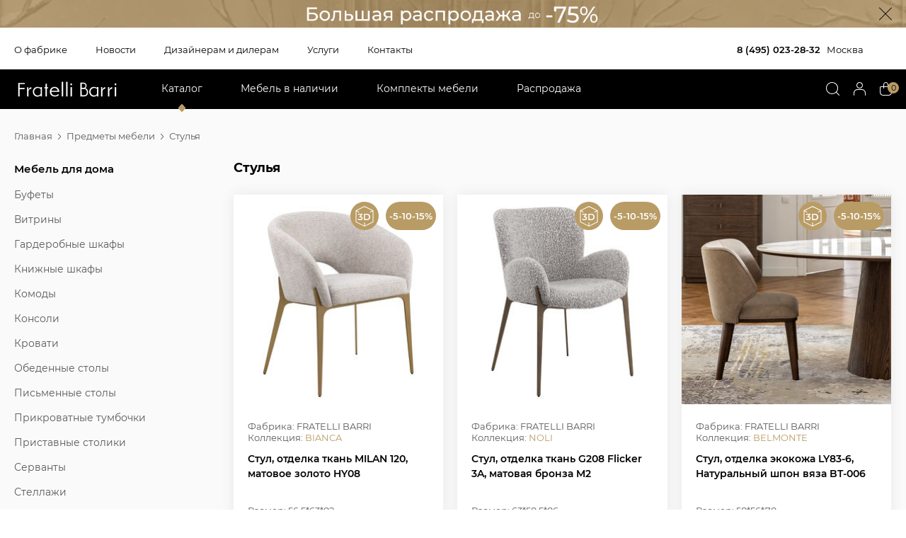

--- FILE ---
content_type: text/html; charset=UTF-8
request_url: https://www.fratellibarri.ru/catalog/items/stul.html
body_size: 11798
content:
<!DOCTYPE HTML>
<html>
 <head>
<title>Элитные стулья с итальянским дизайном купить в Москве — Fratelli Barri

</title>
	 
 	 		
	 <!-- Google Tag Manager -->
	 <script>(function(w,d,s,l,i){w[l]=w[l]||[];w[l].push({'gtm.start':
	 new Date().getTime(),event:'gtm.js'});var f=d.getElementsByTagName(s)[0],
	 j=d.createElement(s),dl=l!='dataLayer'?'&l='+l:'';j.async=true;j.src=
	 'https://www.googletagmanager.com/gtm.js?id='+i+dl;f.parentNode.insertBefore(j,f);
	 })(window,document,'script','dataLayer','GTM-TGRPJTJ');</script>
	 <!-- End Google Tag Manager -->
	 

	 
	 
	 
	 
						
    	
		<meta http-equiv='Content-Type' content='text/html; charset=utf-8'>
        <meta name="copyright" content="&copy; Fratelli Barri">
		<meta name='Keywords' content=''>
		
		<link rel="stylesheet" type="text/css" href="/css/reset.css" >

		<link rel="stylesheet" type="text/css" href="/fonts/Montserrat/stylesheet.css" >

		<link rel="stylesheet" type="text/css" href="/css/styles_109.css?v=12" >
        <link rel="stylesheet" type="text/css" href="/css/print_2.css" media='print' />
		
		<link rel="stylesheet" type="text/css" href="/library/jquery-ui.min.css" >
		<link rel="stylesheet" type="text/css" href="/library/jquery-ui.theme.css" >
		
		<link rel="stylesheet" type="text/css" href="/css/cloud-zoom.css" >
		
		<meta name="viewport" content="width=device-width, initial-scale=1.0, maximum-scale=1.0, user-scalable=no">

		<link rel="shortcut icon" href="/favicon.ico" type="image/x-icon"> 
		
		<link rel="icon" type="image/png" href="/favicon/32-32.png" sizes="32x32">
		<link rel="icon" type="image/png" href="/favicon/64-64.png" sizes="64x64">
		<link rel="icon" type="image/png" href="/favicon/96-96.png" sizes="96x96">

		<meta property="og:image" content="https://www.fratellibarri.ru/interface/fb_logo_big.jpg"> 

		<link rel="apple-touch-icon" sizes="57x57" href="/favicon/57-57.png">
		<link rel="apple-touch-icon" sizes="114x114" href="/favicon/114-114.png">
		<link rel="apple-touch-icon" sizes="72x72" href="/favicon/72-72.png">
		<link rel="apple-touch-icon" sizes="144x144" href="/favicon/144-144.png">
		<link rel="apple-touch-icon" sizes="60x60" href="/favicon/60-60.png">
		<link rel="apple-touch-icon" sizes="120x120" href="/favicon/120-120.png">
		<link rel="apple-touch-icon" sizes="76x76" href="/favicon/76-76.png">
		<link rel="apple-touch-icon" sizes="152x152" href="/favicon/152-152.png">
		
		<meta name="yandex-verification" content="f9e4373f6b5035c6" />
		<meta name="yandex-verification" content="1825ef0aed129197" />
				

		<script src="/library/jquery-3.6.0.min.js"></script>

		<link rel="stylesheet" type="text/css" href="/css/admin3.css" >
        
		<script type='text/javascript' src='/library/jquery.slides.min.js'></script>
		<script type='text/javascript' src='/library/new/lib_22.js?v=2'></script>
		<script type='text/javascript' src='/library/new/lib_admin_6.js'></script>
		<script type='text/javascript' src='/library/new/lib_register.js'></script>
		<script type='text/javascript' src='/library/new/lib_case3.js'></script>

		<script type='text/javascript' src='/library/jquery.form.js'></script>
		<script type='text/javascript' src='/library/jquery.validate.min.js'></script>
		<script type='text/javascript' src='/library/jquery.jcarousel.js'></script>

		<script type='text/javascript' src='/library/jquery-ui.min.js'></script>
        
    	<script type="text/javascript" src="/library/fancybox2/jquery.fancybox.pack.js"></script>

		<link rel="stylesheet" type="text/css" href="/library/slick/slick.css" >
    	<script type="text/javascript" src="/library/slick/slick.min.js"></script>
    	<script type="text/javascript" src="/library/jquery.sticky-kit.js"></script>

		


		
    	<script type="text/javascript" src="/library/jquery.cookie.js"></script>
				

      
        
            
    	<link rel="stylesheet" type="text/css" href="/library/fancybox2/jquery.fancybox.css" media="screen">

		
		
		

<meta name="description" content="Купить стулья с итальянским дизайном в салонах Fratelli Barri. Интернет-магазин элитной мебели от производителя." />
</head>

<body class="items  lang_ru">
	
	
		<!-- Google Tag Manager (noscript) -->
	<noscript><iframe src="https://www.googletagmanager.com/ns.html?id=GTM-TGRPJTJ"
	height="0" width="0" style="display:none;visibility:hidden"></iframe></noscript>
	<!-- End Google Tag Manager (noscript) -->
	
	
	 
	 
	
						
	
	
	
				<a class='topBan no-mobile' href='/news/114040.html' style=''> 
					<div class='middleBody'>
						<div class='close'></div>
					</div>
										<img src='/images/1922 x 58__12.jpg' style='width: 100%'>
				</a>
				<a class='topBan only-mobile' href='/news/114040.html'> 
				Январская распродажа - увеличенные скидки!				</a>
	<div class='wrapper'>


<div id="lineMenu" class="middleBody">
	<nav>
        <ul>
        <li class=''>
            <a href="/about/">О фабрике</a>
        </li>
        <li class=''>
            <a href="/news/">Новости</a>
        </li>
        <li class=''>
            <a href="/partnership/">Дизайнерам и дилерам</a>
        </li>

        <li class=''>
            <a href="/service/">Услуги</a>
        </li>


        <li >
            <a href="/contacts/">Контакты</a>
        </li>
		
		</ul>
	</nav>
	
	






			
	 

				
	 <div class='phones'>
					<div class='tel tel1'>
				<a class='' href='tel:8 (495) 236-98-89'>8 (495) 236-98-89</a> <span>Москва</span>			</div>

			<div class='tel tel2 telCanHide'>
			<a class='' href='tel:8 (800) 200-97-99'>8 (800) 200-97-99</a> <span>бесплатно по России</span>			</div>

			
			 </div>
</div>

<header id="header">
    <div class="middleBody menu">

        <div class="logo"><a href="/"><img src='/interface/empty.png'/></a></div>
		!!
		<nav class='topMenu'>
			<div class='mobileMenuBtn'>
				<img src='/interface/ic_burger.svg'>
				<img src='/interface/ic_close_white.svg'>
				<i class="fa fa-angle-left" aria-hidden="true"></i>
				
			</div>
			<section class='menuBody'>
        <ul>
        <li class='catalog_item hasNext active'>
            <a href="/catalog/items/">Каталог <i class="fa fa-angle-right" aria-hidden="true"></i>
</a>
			
			<div class='submenu'>
				<div class='middleBody'>
				<ul class='three_columns'>
																	<li class='hasNext'>
							<div class='mBlk'>
							<b>Мебель для дома</b>
							<ul>
															<li>
						            <a href="/catalog/items/bufet.html">										Буфеты						            </a>
															<li>
						            <a href="/catalog/items/vitrina.html">										Витрины						            </a>
															<li>
						            <a href="/catalog/items/garderob.html">										Гардеробные шкафы						            </a>
															<li>
						            <a href="/catalog/items/knigniy-shkaf.html">										Книжные шкафы						            </a>
															<li>
						            <a href="/catalog/items/komod.html">										Комоды						            </a>
															<li>
						            <a href="/catalog/items/konsol.html">										Консоли						            </a>
															<li>
						            <a href="/catalog/items/krovat.html">										Кровати						            </a>
															<li>
						            <a href="/catalog/items/modulnaya-stenka.html">										Модульные стенки						            </a>
															<li>
						            <a href="/catalog/items/obedenniy-stol.html">										Обеденные столы						            </a>
															<li>
						            <a href="/catalog/items/pismennie-stoly.html">										Письменные столы						            </a>
															<li>
						            <a href="/catalog/items/prikrovatnaya-tumbochka.html">										Прикроватные тумбочки						            </a>
															<li>
						            <a href="/catalog/items/pristavnoy-stolik.html">										Приставные столики						            </a>
															<li>
						            <a href="/catalog/items/servant.html">										Серванты						            </a>
															<li>
						            <a href="/catalog/items/stellag.html">										Стеллажи						            </a>
															<li>
						            <a href="/catalog/items/stul.html">										Стулья						            </a>
															<li>
						            <a href="/catalog/items/tualetniy-stolik.html">										Туалетные столики						            </a>
															<li>
						            <a href="/catalog/items/tumba-pod-tv.html">										Тумбы под ТВ						            </a>
															<li>
						            <a href="/catalog/items/gurnalniy-stolik.html">										Журнальные столики						            </a>
														</ul>
							</div>
													<li class='hasNext'>
							<div class='mBlk'>
							<b>Мягкая мебель</b>
							<ul>
															<li>
						            <a href="/catalog/items/banketka.html">										Банкетки						            </a>
															<li>
						            <a href="/catalog/items/divan.html">										Диваны						            </a>
															<li>
						            <a href="/catalog/items/kreslo.html">										Кресла						            </a>
															<li>
						            <a href="/catalog/items/kushetka.html">										Кушетки						            </a>
															<li>
						            <a href="/catalog/items/polukreslo.html">										Полукресла						            </a>
															<li>
						            <a href="/catalog/items/pufik.html">										Пуфики						            </a>
														</ul>
							</div>
													<li class='hasNext'>
							<div class='mBlk'>
							<b>Аксессуары и свет</b>
							<ul>
															<li>
						            <a href="/catalog/items/statuetka.html">										Статуэтки						            </a>
															<li>
						            <a href="/catalog/items/shkatulka.html">										Шкатулки						            </a>
															<li>
						            <a href="/catalog/items/shirma.html">										Ширмы						            </a>
															<li>
						            <a href="/catalog/items/podstavka-dla-knig.html">										Подставки для книг						            </a>
															<li>
						            <a href="/catalog/items/etagerka.html">										Этажерки						            </a>
															<li>
						            <a href="/catalog/items/veshalka-dla-odegdi.html">										Вешалки для одежды						            </a>
															<li>
						            <a href="/catalog/items/lustra.html">										Люстры						            </a>
															<li>
						            <a href="/catalog/items/ramka-dla-foto.html">										Рамки для фото						            </a>
															<li>
						            <a href="/catalog/items/kashpo-dla-cvetov.html">										Кашпо для цветов						            </a>
															<li>
						            <a href="/catalog/items/kover.html">										Ковры						            </a>
															<li>
						            <a href="/catalog/items/bra.html">										Бра 						            </a>
															<li>
						            <a href="/catalog/items/dekorativniy-element.html">										Декоративные элементы						            </a>
															<li>
						            <a href="/catalog/items/podushka.html">										Подушки						            </a>
															<li>
						            <a href="/catalog/items/matras.html">										Матрасы						            </a>
															<li>
						            <a href="/catalog/items/home-fragrance.html">										Ароматы для дома 						            </a>
															<li>
						            <a href="/catalog/items/plaid.html">										Пледы						            </a>
															<li>
						            <a href="/catalog/items/zerkalo.html">										Зеркала						            </a>
															<li>
						            <a href="/catalog/items/kartina.html">										Картины						            </a>
															<li>
						            <a href="/catalog/items/komplekt-postelnogo-beliya.html">										Комплекты постельного белья						            </a>
															<li>
						            <a href="/catalog/items/podstavka-pod-cveti.html">										Подставки под цветы						            </a>
														</ul>
							</div>
							




<li class='hasNext'>
						<div class='mBlk'>
						<b>По типам помещений <i class="fa fa-angle-right" aria-hidden="true"></i></b>
					    <ul>
					    					            <li id='1181' alias='garderobnaya-komnata' >
					            <a href="/catalog/items/garderobnaya-komnata.html">
																		
					            </a>
					            </li>
					    					            <li id='529' alias='mebel-gostinaya' >
					            <a href="/catalog/items/mebel-gostinaya.html">
									Для гостиной									
					            </a>
					            </li>
					    					            <li id='612' alias='mebel-detskaya' >
					            <a href="/catalog/items/mebel-detskaya.html">
									Для детской									
					            </a>
					            </li>
					    					            <li id='532' alias='mebel-domashniy-kabinet' >
					            <a href="/catalog/items/mebel-domashniy-kabinet.html">
									Для домашнего кабинета									
					            </a>
					            </li>
					    					            <li id='2368' alias='myagkaya-mebel-room' >
					            <a href="/catalog/items/myagkaya-mebel-room.html">
																		
					            </a>
					            </li>
					    					            <li id='1547' alias='office' >
					            <a href="/catalog/items/office.html">
																		
					            </a>
					            </li>
					    					            <li id='530' alias='mebel-spalna' >
					            <a href="/catalog/items/mebel-spalna.html">
									Для спальни									
					            </a>
					            </li>
					    					            <li id='531' alias='mebel-stolovaya' >
					            <a href="/catalog/items/mebel-stolovaya.html">
									Для столовой									
					            </a>
					            </li>
					    					    </ul>	
						</div>
						
						<div class='mBlk'>
						<b>По стилям <i class="fa fa-angle-right" aria-hidden="true"></i></b>
					    <ul>
					    					            <li id='2261' alias='mebel-v-amerikanskom-stile' >
					            <a href="/catalog/items/mebel-v-amerikanskom-stile.html">
					            Американский					            </a>
					            </li>
					    					            <li id='90' alias='mebel-ar-deko' >
					            <a href="/catalog/items/mebel-ar-deko.html">
					            Ар деко					            </a>
					            </li>
					    					            <li id='110' alias='mebel-klassika' >
					            <a href="/catalog/items/mebel-klassika.html">
					            Классика					            </a>
					            </li>
					    					            <li id='509' alias='mebel-neoklassika' >
					            <a href="/catalog/items/mebel-neoklassika.html">
					            Неоклассика					            </a>
					            </li>
					    					            <li id='627' alias='mebel-provans' >
					            <a href="/catalog/items/mebel-provans.html">
					            Прованс					            </a>
					            </li>
					    					            <li id='113' alias='sovremenniy' >
					            <a href="/catalog/items/sovremenniy.html">
					            Современный					            </a>
					            </li>
					    
		
					    </ul>
						</div>	

						


						<li class='hasNext'>
						<div class='mBlk'>
						<b>По коллекциям<i class="fa fa-angle-right" aria-hidden="true"></i></b>
						<ul class="cGroups">
																<li>
																				<div class='head'><a href='/catalog/items/emotion-group.html'>Emotion</a></div>
																				<ul class='collectionsForGroup factory-list'>
																							<li><a href='/catalog/items/accessories-fb.html'>ACCESSORIES</a></li>
																							<li><a href='/catalog/items/alba-new.html'>ALBA</a></li>
																							<li><a href='/catalog/items/bardi.html'>BARDI</a></li>
																							<li><a href='/catalog/items/belmonte.html'>BELMONTE</a></li>
																							<li><a href='/catalog/items/bianca-fratelli.html'>BIANCA</a></li>
																							<li><a href='/catalog/items/complementi-fratelli.html'>COMPLEMENTI</a></li>
																							<li><a href='/catalog/items/concept.html'>CONCEPT</a></li>
																							<li><a href='/catalog/items/emotion-sale.html'>EMOTION SALE</a></li>
																							<li><a href='/catalog/items/florence.html'>FLORENCE</a></li>
																							<li><a href='/catalog/items/immagine.html'>IMMAGINE</a></li>
																							<li><a href='/catalog/items/mania.html'>MANIA</a></li>
																							<li><a href='/catalog/items/mestre.html'>MESTRE</a></li>
																							<li><a href='/catalog/items/modena.html'>MODENA</a></li>
																							<li><a href='/catalog/items/noli.html'>NOLI</a></li>
																							<li><a href='/catalog/items/palermo.html'>PALERMO</a></li>
																							<li><a href='/catalog/items/rimini.html'>RIMINI</a></li>
																							<li><a href='/catalog/items/roma.html'>ROMA</a></li>
																							<li><a href='/catalog/items/salerno.html'>SALERNO</a></li>
																							<li><a href='/catalog/items/selection.html'>SELECTION</a></li>
																							<li><a href='/catalog/items/textile.html'>TEXTILE</a></li>
																							<li><a href='/catalog/items/venezia.html'>VENEZIA</a></li>
																					</ul>
									</li>
																	<li>
																				<div class='head'><a href='/catalog/items/timeless-group.html'>Timeless</a></div>
																				<ul class='collectionsForGroup factory-list'>
																							<li><a href='/catalog/items/bitti.html'>BITTI</a></li>
																							<li><a href='/catalog/items/claire-fb.html'>CLAIRE</a></li>
																							<li><a href='/catalog/items/farini.html'>FARINI</a></li>
																							<li><a href='/catalog/items/imola.html'>IMOLA</a></li>
																							<li><a href='/catalog/items/lloyd-fb.html'>LLOYD</a></li>
																							<li><a href='/catalog/items/loreto.html'>LORETO</a></li>
																							<li><a href='/catalog/items/madison-fb.html'>MADISON</a></li>
																							<li><a href='/catalog/items/melfi.html'>MELFI</a></li>
																							<li><a href='/catalog/items/olbia.html'>OLBIA</a></li>
																							<li><a href='/catalog/items/pirri.html'>PIRRI</a></li>
																							<li><a href='/catalog/items/terni.html'>TERNI</a></li>
																							<li><a href='/catalog/items/timeless-sale.html'>TIMELESS SALE</a></li>
																							<li><a href='/catalog/items/tollo.html'>TOLLO</a></li>
																							<li><a href='/catalog/items/vermont-fb.html'>VERMONT</a></li>
																					</ul>
									</li>
														</ul>
						
						
						
				</ul>
						
				</div>
				
			    
			</div>
				
        </li>



        <li class=''>
            <a href="/catalog/items/presence.html">Мебель в наличии</a>
        </li>
		
   

        <li class=''>
            <a href="/catalog/items/complect.html">Комплекты мебели</a>
			<div class='submenu'>
				<div class='middleBody'>
				<div class='mBlk'>
					<b>По типам помещений <i class="fa fa-angle-right" aria-hidden="true"></i></b>
					<ul>
												<li id='1181' alias='garderobnaya-komnata' >
							<a href="/catalog/items/complect/garderobnaya-komnata.html">
																
							</a>
							</li>
												<li id='529' alias='mebel-gostinaya' >
							<a href="/catalog/items/complect/mebel-gostinaya.html">
								Для гостиной								
							</a>
							</li>
												<li id='612' alias='mebel-detskaya' >
							<a href="/catalog/items/complect/mebel-detskaya.html">
								Для детской								
							</a>
							</li>
												<li id='532' alias='mebel-domashniy-kabinet' >
							<a href="/catalog/items/complect/mebel-domashniy-kabinet.html">
								Для домашнего кабинета								
							</a>
							</li>
												<li id='2368' alias='myagkaya-mebel-room' >
							<a href="/catalog/items/complect/myagkaya-mebel-room.html">
																
							</a>
							</li>
												<li id='1547' alias='office' >
							<a href="/catalog/items/complect/office.html">
																
							</a>
							</li>
												<li id='530' alias='mebel-spalna' >
							<a href="/catalog/items/complect/mebel-spalna.html">
								Для спальни								
							</a>
							</li>
												<li id='531' alias='mebel-stolovaya' >
							<a href="/catalog/items/complect/mebel-stolovaya.html">
								Для столовой								
							</a>
							</li>
										</ul>	
					</div>
				</div>
			</div>
        </li>
		
   
        <li class='  '>
            <a href="/catalog/items/sale.html">Распродажа</a>
        </li>




		<li class='only-mobile delimit'><a href='/about/'>О фабрике</a>
		<li class='only-mobile'><a href='/news/'>Новости</a>
		<li class='only-mobile'><a href='/partnership/'>Дизайнерам и дилерам</a>
		<li class='only-mobile'><a href='/service/'>Услуги</a>
		

		<li class='only-mobile'>
			<a href='/contacts/'>Контакты</a>
		</li>
		        
		</ul>




		
		</section>
		</nav>

		<div class='topIcons'>

			<div class='topSearch'>
				<span class='searchIco'></span>
								<form class='xForm' method='get' action='/catalog/items/'>
					<input class='search xInput' type='text' name='text' value='Поиск'>
					<input type='submit'>
					<div class='close'></div>
				</form>
			</div>

			<div>
									<span class="lk loginAction"></span> 
							</div>


			<div>
				<a class='case' href='/case/'> <i>0</i> </a>
			</div>
			
		</div>
    </div>        
</header>


   



<div id="content" class='gray'>

<div class="middleBody">
    
    <div class="contentBody">

    <div class="content">
	<div class='row'>
		<ul class='bc' xmlns:v="http://rdf.data-vocabulary.org/#">
			<li typeof="v:Breadcrumb"><a rel="v:url" property="v:title" href='/'>Главная</a>
						<li typeof="v:Breadcrumb"> <a href="/catalog/items/">Предметы мебели</a></li>
						<li typeof="v:Breadcrumb"> Стулья</li>
						
						
				
			
				
			
							

			
			
					

		</ul>
	</div>

	<div class='bodyLine'>
			<section class='leftColumn'>
				<section class='filters'>

	
	
	
	<b>Мебель для дома </b>
	<ul>
		<li class=''>
            <a href="/catalog/items/bufet.html">
				Буфеты            </a>
			<li class=''>
            <a href="/catalog/items/vitrina.html">
				Витрины            </a>
			<li class=''>
            <a href="/catalog/items/garderob.html">
				Гардеробные шкафы            </a>
			<li class=''>
            <a href="/catalog/items/knigniy-shkaf.html">
				Книжные шкафы            </a>
			<li class=''>
            <a href="/catalog/items/komod.html">
				Комоды            </a>
			<li class=''>
            <a href="/catalog/items/konsol.html">
				Консоли            </a>
			<li class=''>
            <a href="/catalog/items/krovat.html">
				Кровати            </a>
			<li class=''>
            <a href="/catalog/items/obedenniy-stol.html">
				Обеденные столы            </a>
			<li class=''>
            <a href="/catalog/items/pismennie-stoly.html">
				Письменные столы            </a>
			<li class=''>
            <a href="/catalog/items/prikrovatnaya-tumbochka.html">
				Прикроватные тумбочки            </a>
			<li class=''>
            <a href="/catalog/items/pristavnoy-stolik.html">
				Приставные столики            </a>
			<li class=''>
            <a href="/catalog/items/servant.html">
				Серванты            </a>
			<li class=''>
            <a href="/catalog/items/stellag.html">
				Стеллажи            </a>
			<li class='selected'>
            <a href="/catalog/items/stul.html">
				Стулья            </a>
			<li class=''>
            <a href="/catalog/items/tualetniy-stolik.html">
				Туалетные столики            </a>
			<li class=''>
            <a href="/catalog/items/tumba-pod-tv.html">
				Тумбы под ТВ            </a>
			<li class=''>
            <a href="/catalog/items/gurnalniy-stolik.html">
				Журнальные столики            </a>
		</ul>
		
	<b>Мягкая мебель </b>
	<ul>
		<li class=''>
            <a href="/catalog/items/banketka.html">
				Банкетки            </a>
			<li class=''>
            <a href="/catalog/items/divan.html">
				Диваны            </a>
			<li class=''>
            <a href="/catalog/items/kreslo.html">
				Кресла            </a>
			<li class=''>
            <a href="/catalog/items/kushetka.html">
				Кушетки            </a>
			<li class=''>
            <a href="/catalog/items/polukreslo.html">
				Полукресла            </a>
			<li class=''>
            <a href="/catalog/items/pufik.html">
				Пуфики            </a>
		</ul>
		
	<b>Аксессуары и свет </b>
	<ul>
		<li class=''>
            <a href="/catalog/items/statuetka.html">
				Статуэтки            </a>
			<li class=''>
            <a href="/catalog/items/shkatulka.html">
				Шкатулки            </a>
			<li class=''>
            <a href="/catalog/items/podstavka-dla-knig.html">
				Подставки для книг            </a>
			<li class=''>
            <a href="/catalog/items/veshalka-dla-odegdi.html">
				Вешалки для одежды            </a>
			<li class=''>
            <a href="/catalog/items/lustra.html">
				Люстры            </a>
			<li class=''>
            <a href="/catalog/items/ramka-dla-foto.html">
				Рамки для фото            </a>
			<li class=''>
            <a href="/catalog/items/kashpo-dla-cvetov.html">
				Кашпо для цветов            </a>
			<li class=''>
            <a href="/catalog/items/kover.html">
				Ковры            </a>
			<li class=''>
            <a href="/catalog/items/bra.html">
				Бра             </a>
			<li class=''>
            <a href="/catalog/items/dekorativniy-element.html">
				Декоративные элементы            </a>
			<li class=''>
            <a href="/catalog/items/podushka.html">
				Подушки            </a>
			<li class=''>
            <a href="/catalog/items/matras.html">
				Матрасы            </a>
			<li class=''>
            <a href="/catalog/items/home-fragrance.html">
				Ароматы для дома             </a>
			<li class=''>
            <a href="/catalog/items/plaid.html">
				Пледы            </a>
			<li class=''>
            <a href="/catalog/items/zerkalo.html">
				Зеркала            </a>
			<li class=''>
            <a href="/catalog/items/kartina.html">
				Картины            </a>
			<li class=''>
            <a href="/catalog/items/komplekt-postelnogo-beliya.html">
				Комплекты постельного белья            </a>
			<li class=''>
            <a href="/catalog/items/podstavka-pod-cveti.html">
				Подставки под цветы            </a>
		</ul>
	
	<b class='fItem'><a href="/catalog/items/presence.html">Мебель в наличии</a></b>

	<b class='fItem'><a href="/catalog/items/soon.html">Скоро на складе</a></b>

	<b class='fItem'><a href="/catalog/items/complect.html">Комплекты мебели</a></b>


</section>			</section>
			
			<section class='rightColumn'>
				
			
			
			<div class='heading'>
				<h1>Стулья</h1><span class='h1Addon'></span>

				
			
			</div>
			


					



			<div id="pText"></div>
			
		    
			
			<ul class='goodItems ' currentUrl="/catalog/items/stul.html" >
			<li class="item right" id="113138">
	<div class='labels'>
	
   
   
				<div class="is_sale long" title="Акция">-5-10-15%</div>
				
		    

				

					<div class='allow_3d '></div>
		 
	</div>


	
		


<a href="/catalog/items/n-113138.html">
<img src='/img/s/stul-FRATELLI-BARRI-BIANCA_113138_6_9.jpg'/>
</a>

<div class='gInfo'>
		<div class='collection'>
		Фабрика: FRATELLI BARRI	</div>
	
	<div class='collection'>
		Коллекция: <a href='/catalog/items/bianca-fratelli.html'>BIANCA</a>
	</div>

	<div class='name'>
		<a href="/catalog/items/n-113138.html">
			Стул, отделка ткань MILAN 120, матовое золото HY08		</a>
	</div>
	<div class='size'>
		Размер: 56.5*63*82	</div>
	
	<div class='buttomLine'>

		<div class="price ">
			<div>
			45&nbsp;000&nbsp;<i>₽</i>    
			

					


			</div>	

			
		</div>


		
		<div  class="store_info onStock">

							<ul title='Мало' class='bullets s1'><li><li><li></ul>						

							В наличии				
				

				

		</div>

		
	</div>

				
				<div class='getDiscount getDiscountAction' item_id='113138'>Получить скидку</div>
			


		

	
	
	</div>
</li><li class="item right" id="113137">
	<div class='labels'>
	
   
   
				<div class="is_sale long" title="Акция">-5-10-15%</div>
				
		    

				

					<div class='allow_3d '></div>
		 
	</div>


	
		


<a href="/catalog/items/n-113137.html">
<img src='/img/s/stul-FRATELLI-BARRI-NOLI_113137_6_9.jpg'/>
</a>

<div class='gInfo'>
		<div class='collection'>
		Фабрика: FRATELLI BARRI	</div>
	
	<div class='collection'>
		Коллекция: <a href='/catalog/items/noli.html'>NOLI</a>
	</div>

	<div class='name'>
		<a href="/catalog/items/n-113137.html">
			Стул, отделка ткань G208 Flicker 3A, матовая бронза M2		</a>
	</div>
	<div class='size'>
		Размер: 63*58.5*86	</div>
	
	<div class='buttomLine'>

		<div class="price ">
			<div>
			39&nbsp;800&nbsp;<i>₽</i>    
			

					


			</div>	

			
		</div>


		
		<div  class="store_info onStock">

							<ul title='Много' class='bullets s3'><li><li><li></ul>						

							В наличии				
				

				

		</div>

		
	</div>

				
				<div class='getDiscount getDiscountAction' item_id='113137'>Получить скидку</div>
			


		

	
	
	</div>
</li><li class="item right" id="112230">
	<div class='labels'>
	
   
   
				<div class="is_sale long" title="Акция">-5-10-15%</div>
				
		    

				

					<div class='allow_3d '></div>
		 
	</div>


	
		


<a href="/catalog/items/n-112230.html">
<img src='/img/s/stul-FRATELLI-BARRI-BELMONTE_112230_6_9.jpg'/>
</a>

<div class='gInfo'>
		<div class='collection'>
		Фабрика: FRATELLI BARRI	</div>
	
	<div class='collection'>
		Коллекция: <a href='/catalog/items/belmonte.html'>BELMONTE</a>
	</div>

	<div class='name'>
		<a href="/catalog/items/n-112230.html">
			Стул, отделка экокожа LY83-6, Натуральный шпон вяза BT-006		</a>
	</div>
	<div class='size'>
		Размер: 58*56*78	</div>
	
	<div class='buttomLine'>

		<div class="price ">
			<div>
			59&nbsp;800&nbsp;<i>₽</i>    
			

					


			</div>	

			
		</div>


		
		<div  class="store_info onStock">

							<ul title='Достаточно' class='bullets s2'><li><li><li></ul>						

							В наличии				
				

				

		</div>

		
	</div>

				
				<div class='getDiscount getDiscountAction' item_id='112230'>Получить скидку</div>
			


		

	
	
	</div>
</li><li class="item right" id="113140">
	<div class='labels'>
	
   
   
				<div class="is_sale long" title="Акция">-5-10-15%</div>
				
		    

				

					<div class='allow_3d '></div>
		 
	</div>


	
		


<a href="/catalog/items/n-113140.html">
<img src='/img/s/stul-FRATELLI-BARRI-BELMONTE_113140_6_9.jpg'/>
</a>

<div class='gInfo'>
		<div class='collection'>
		Фабрика: FRATELLI BARRI	</div>
	
	<div class='collection'>
		Коллекция: <a href='/catalog/items/belmonte.html'>BELMONTE</a>
	</div>

	<div class='name'>
		<a href="/catalog/items/n-113140.html">
			Стул, отделка ткань EYELASH 171		</a>
	</div>
	<div class='size'>
		Размер: 56*61*80	</div>
	
	<div class='buttomLine'>

		<div class="price ">
			<div>
			39&nbsp;800&nbsp;<i>₽</i>    
			

					


			</div>	

			
		</div>


		
		<div  class="store_info onStock">

							<ul title='Много' class='bullets s3'><li><li><li></ul>						

							В наличии				
				

				

		</div>

		
	</div>

				
				<div class='getDiscount getDiscountAction' item_id='113140'>Получить скидку</div>
			


		

	
	
	</div>
</li><li class="item right" id="112276">
	<div class='labels'>
	
   
   
				<div class="is_sale long" title="Акция">-5-10-15%</div>
				
		    

				

					<div class='allow_3d '></div>
		 
	</div>


	
		


<a href="/catalog/items/n-112276.html">
<img src='/img/s/stul-FRATELLI-BARRI-NOLI_112276_6_9.jpg'/>
</a>

<div class='gInfo'>
		<div class='collection'>
		Фабрика: FRATELLI BARRI	</div>
	
	<div class='collection'>
		Коллекция: <a href='/catalog/items/noli.html'>NOLI</a>
	</div>

	<div class='name'>
		<a href="/catalog/items/n-112276.html">
			Стул, отделка ткань KA583-03, SX-12		</a>
	</div>
	<div class='size'>
		Размер: 57.9*53*74	</div>
	
	<div class='buttomLine'>

		<div class="price ">
			<div>
			71&nbsp;300&nbsp;<i>₽</i>    
			

					


			</div>	

			
		</div>


		
		<div  class="store_info onStock">

							<ul title='Много' class='bullets s3'><li><li><li></ul>						

							В наличии				
				

				

		</div>

		
	</div>

				
				<div class='getDiscount getDiscountAction' item_id='112276'>Получить скидку</div>
			


		

	
	
	</div>
</li><li class="item right" id="92021">
	<div class='labels'>
	
   
			
			
							            	<div class="is_sale bfd2" title="SALE">-20%</div>            	<div class="is_sale bfd1" title="SALE">-25%</div>
			
								
				
					
		    

				

		 
	</div>


	
		


<a href="/catalog/items/n-92021.html">
<img src='/img/s/stul-Vivienne-FRATELLI-BARRI-TIMELESS-SALE_92021_6_9.jpg'/>
</a>

<div class='gInfo'>
		<div class='collection'>
		Фабрика: FRATELLI BARRI	</div>
	
	<div class='collection'>
		Коллекция: <a href='/catalog/items/timeless-sale.html'>TIMELESS SALE</a>
	</div>

	<div class='name'>
		<a href="/catalog/items/n-92021.html">
			Стул Vivienne, отделка ткань кат. C, ткань кат. B, глянцевый ясень Mocha		</a>
	</div>
	<div class='size'>
		Размер: 52*52*93	</div>
	
	<div class='buttomLine'>

		<div class="price ">
			<div>
			<div><span class='actionPrice'>121&nbsp;425&nbsp;<i>₽</i></span><span class='oldPrice'> 161&nbsp;900&nbsp;<i>₽</i></span></div>    
			

					


			</div>	

			
		</div>


		
		<div  class="store_info onStock">

							<ul title='Много' class='bullets s3'><li><li><li></ul>						

							В наличии				
				

				

		</div>

		
	</div>

				
		


		

	
	
	</div>
</li><li class="item right" id="109862">
	<div class='labels'>
	
   
			
			
							            	<div class="is_sale bfd2" title="SALE">-30%</div>            	<div class="is_sale bfd1" title="SALE">-35%</div>
			
								
				
					
		    

				

		 
	</div>


	
		


<a href="/catalog/items/n-109862.html">
<img src='/img/s/stul-FRATELLI-BARRI-CONCEPT_109862_6_9.jpg'/>
</a>

<div class='gInfo'>
		<div class='collection'>
		Фабрика: FRATELLI BARRI	</div>
	
	<div class='collection'>
		Коллекция: <a href='/catalog/items/concept.html'>CONCEPT</a>
	</div>

	<div class='name'>
		<a href="/catalog/items/n-109862.html">
			Стул, отделка эко кожа PU PY-TIANXIA 07, дымчатый дуб		</a>
	</div>
	<div class='size'>
		Размер: 54*50*89	</div>
	
	<div class='buttomLine'>

		<div class="price ">
			<div>
			<div><span class='actionPrice'>32&nbsp;760&nbsp;<i>₽</i></span><span class='oldPrice'> 50&nbsp;400&nbsp;<i>₽</i></span></div>    
			

					


			</div>	

			
		</div>


		
		<div  class="store_info onStock">

							<ul title='Мало' class='bullets s1'><li><li><li></ul>						

							В наличии				
				

				

		</div>

		
	</div>

				
		


		

	
	
	</div>
</li><li class="item right" id="92030">
	<div class='labels'>
	
   
			
			
							            	<div class="is_sale bfd2" title="SALE">-30%</div>            	<div class="is_sale bfd1" title="SALE">-35%</div>
			
								
				
					
		    

				

		 
	</div>


	
		


<a href="/catalog/items/n-92030.html">
<img src='/img/s/stul-Jackie-FRATELLI-BARRI-TIMELESS-SALE_92030_6_9.jpg'/>
</a>

<div class='gInfo'>
		<div class='collection'>
		Фабрика: FRATELLI BARRI	</div>
	
	<div class='collection'>
		Коллекция: <a href='/catalog/items/timeless-sale.html'>TIMELESS SALE</a>
	</div>

	<div class='name'>
		<a href="/catalog/items/n-92030.html">
			Стул Jackie, отделка ткань кат Е, глянцевый эвкалипт Mocha, цвет металла латунь		</a>
	</div>
	<div class='size'>
		Размер: 54*64*92	</div>
	
	<div class='buttomLine'>

		<div class="price ">
			<div>
			<div><span class='actionPrice'>86&nbsp;320&nbsp;<i>₽</i></span><span class='oldPrice'> 132&nbsp;800&nbsp;<i>₽</i></span></div>    
			

					


			</div>	

			
		</div>


		
		<div  class="store_info onStock">

							<ul title='Мало' class='bullets s1'><li><li><li></ul>						

							В наличии				
				

				

		</div>

		
	</div>

				
		


		

	
	
	</div>
</li><li class="item right" id="112218">
	<div class='labels'>
	
   
   
				<div class="is_sale long" title="Акция">-5-10-15%</div>
				
		    

				

					<div class='allow_3d '></div>
		 
	</div>


	
		


<a href="/catalog/items/n-112218.html">
<img src='/img/s/stul-FRATELLI-BARRI-BELMONTE_112218_6_9.jpg'/>
</a>

<div class='gInfo'>
		<div class='collection'>
		Фабрика: FRATELLI BARRI	</div>
	
	<div class='collection'>
		Коллекция: <a href='/catalog/items/belmonte.html'>BELMONTE</a>
	</div>

	<div class='name'>
		<a href="/catalog/items/n-112218.html">
			Стул, отделка ткань Bella Home KA17119-20, SX-18		</a>
	</div>
	<div class='size'>
		Размер: 58*56*81	</div>
	
	<div class='buttomLine'>

		<div class="price ">
			<div>
			93&nbsp;900&nbsp;<i>₽</i>    
			

					


			</div>	

			
		</div>


		
		<div  class="store_info onStock">

							<ul title='Много' class='bullets s3'><li><li><li></ul>						

							В наличии				
				

				

		</div>

		
	</div>

				
				<div class='getDiscount getDiscountAction' item_id='112218'>Получить скидку</div>
			


		

	
	
	</div>
</li><li class="item right" id="110967">
	<div class='labels'>
	
   
			
			
							            	<div class="is_sale bfd2" title="SALE">-45%</div>            	<div class="is_sale bfd1" title="SALE">-50%</div>
			
								
				
					
		    

				

		 
	</div>


	
		


<a href="/catalog/items/n-110967.html">
<img src='/img/s/stul-s-podlokotnikami-Primavera-FRATELLI-BARRI-MANIA_110967_6_9.jpg'/>
</a>

<div class='gInfo'>
		<div class='collection'>
		Фабрика: FRATELLI BARRI	</div>
	
	<div class='collection'>
		Коллекция: <a href='/catalog/items/mania.html'>MANIA</a>
	</div>

	<div class='name'>
		<a href="/catalog/items/n-110967.html">
			Стул с подлокотниками Primavera, отделка пепел, ткань Polo 8		</a>
	</div>
	<div class='size'>
		Размер: 51.7*58*99	</div>
	
	<div class='buttomLine'>

		<div class="price ">
			<div>
			<div><span class='actionPrice'>35&nbsp;900&nbsp;<i>₽</i></span><span class='oldPrice'> 71&nbsp;800&nbsp;<i>₽</i></span></div>    
			

					


			</div>	

			
		</div>


		
		<div  class="store_info onStock">

							<ul title='Мало' class='bullets s1'><li><li><li></ul>						

							В наличии				
				

				

		</div>

		
	</div>

				
		


		

	
	
	</div>
</li><li class="item right" id="72200">
	<div class='labels'>
	
   
			
			
							            	<div class="is_sale bfd2" title="SALE">-40%</div>            	<div class="is_sale bfd1" title="SALE">-45%</div>
			
								
				
					
		    

				

		 
	</div>


	
		


<a href="/catalog/items/n-72200.html">
<img src='/img/s/stul-FRATELLI-BARRI-EMOTION-SALE_72200_6_9.jpg'/>
</a>

<div class='gInfo'>
		<div class='collection'>
		Фабрика: FRATELLI BARRI	</div>
	
	<div class='collection'>
		Коллекция: <a href='/catalog/items/emotion-sale.html'>EMOTION SALE</a>
	</div>

	<div class='name'>
		<a href="/catalog/items/n-72200.html">
			Стул, отделка серебро A-L, ткань LODI-01		</a>
	</div>
	<div class='size'>
		Размер: 56*63*84	</div>
	
	<div class='buttomLine'>

		<div class="price ">
			<div>
			<div><span class='actionPrice'>59&nbsp;895&nbsp;<i>₽</i></span><span class='oldPrice'> 108&nbsp;900&nbsp;<i>₽</i></span></div>    
			

					


			</div>	

			
		</div>


		
		<div  class="store_info onStock">

							<ul title='Мало' class='bullets s1'><li><li><li></ul>						

							В наличии				
				

				

		</div>

		
	</div>

				
		


		

	
	
	</div>
</li><li class="item right" id="111967">
	<div class='labels'>
	
   
   
				<div class="is_sale long" title="Акция">-5-10-15%</div>
				
		    

				

					<div class='allow_3d '></div>
		 
	</div>


	
		


<a href="/catalog/items/n-111967.html">
<img src='/img/s/stul-Taormina-FRATELLI-BARRI-RIMINI_111967_6_9.jpg'/>
</a>

<div class='gInfo'>
		<div class='collection'>
		Фабрика: FRATELLI BARRI	</div>
	
	<div class='collection'>
		Коллекция: <a href='/catalog/items/rimini.html'>RIMINI</a>
	</div>

	<div class='name'>
		<a href="/catalog/items/n-111967.html">
			Стул Taormina, отделка ткань кат.4 Paddington 27, Rich 14, белый глянцевый лак		</a>
	</div>
	<div class='size'>
		Размер: 54*62*91	</div>
	
	<div class='buttomLine'>

		<div class="price ">
			<div>
			56&nbsp;900&nbsp;<i>₽</i>    
			

					


			</div>	

			
		</div>


		
		<div  class="store_info onStock">

							<ul title='Много' class='bullets s3'><li><li><li></ul>						

							В наличии				
				

				

		</div>

		
	</div>

				
				<div class='getDiscount getDiscountAction' item_id='111967'>Получить скидку</div>
			


		

	
	
	</div>
</li><li class="item right" id="33385">
	<div class='labels'>
	
   
			
			
							            	<div class="is_sale bfd2" title="SALE">-30%</div>            	<div class="is_sale bfd1" title="SALE">-35%</div>
			
								
				
					
		    

				

					<div class='allow_3d hasDiscount'></div>
		 
	</div>


	
		


<a href="/catalog/items/n-33385.html">
<img src='/img/s/stul-FRATELLI-BARRI-PALERMO_33385_6_9.jpg'/>
</a>

<div class='gInfo'>
		<div class='collection'>
		Фабрика: FRATELLI BARRI	</div>
	
	<div class='collection'>
		Коллекция: <a href='/catalog/items/palermo.html'>PALERMO</a>
	</div>

	<div class='name'>
		<a href="/catalog/items/n-33385.html">
			Стул, отделка белый блестящий лак, ткань бежевый велюр		</a>
	</div>
	<div class='size'>
		Размер: 50*64.5*104.1	</div>
	
	<div class='buttomLine'>

		<div class="price ">
			<div>
			<div><span class='actionPrice'>60&nbsp;970&nbsp;<i>₽</i></span><span class='oldPrice'> 93&nbsp;800&nbsp;<i>₽</i></span></div>    
			

					


			</div>	

			
		</div>


		
		<div  class="store_info onStock">

							<ul title='Много' class='bullets s3'><li><li><li></ul>						

							В наличии				
				

				

		</div>

		
	</div>

				
		


		

	
	
	</div>
</li><li class="item right" id="40463">
	<div class='labels'>
	
   
   
				<div class="is_sale long" title="Акция">-5-10-15%</div>
				
		    

				

					<div class='allow_3d '></div>
		 
	</div>


	
		


<a href="/catalog/items/n-40463.html">
<img src='/img/s/stul-FRATELLI-BARRI-MODENA_40463_6_9.jpg'/>
</a>

<div class='gInfo'>
		<div class='collection'>
		Фабрика: FRATELLI BARRI	</div>
	
	<div class='collection'>
		Коллекция: <a href='/catalog/items/modena.html'>MODENA</a>
	</div>

	<div class='name'>
		<a href="/catalog/items/n-40463.html">
			Стул, отделка бежевый блестящий лак, ткань Moki-05		</a>
	</div>
	<div class='size'>
		Размер: 51.5*56.5*98.5	</div>
	
	<div class='buttomLine'>

		<div class="price ">
			<div>
			93&nbsp;900&nbsp;<i>₽</i>    
			

					


			</div>	

			
		</div>


		
		<div  class="store_info onStock">

							<ul title='Много' class='bullets s3'><li><li><li></ul>						

							В наличии				
				

				

		</div>

		
	</div>

				
				<div class='getDiscount getDiscountAction' item_id='40463'>Получить скидку</div>
			


		

	
	
	</div>
</li><li class="item right" id="39474">
	<div class='labels'>
	
   
			
			
							            	<div class="is_sale bfd2" title="SALE">-40%</div>            	<div class="is_sale bfd1" title="SALE">-45%</div>
			
								
				
					
		    

				

		 
	</div>


	
		


<a href="/catalog/items/n-39474.html">
<img src='/img/s/stul-FRATELLI-BARRI-MESTRE_39474_6_9.jpg'/>
</a>

<div class='gInfo'>
		<div class='collection'>
		Фабрика: FRATELLI BARRI	</div>
	
	<div class='collection'>
		Коллекция: <a href='/catalog/items/mestre.html'>MESTRE</a>
	</div>

	<div class='name'>
		<a href="/catalog/items/n-39474.html">
			Стул, отделка шпон махагон В, ткань Moki-45		</a>
	</div>
	<div class='size'>
		Размер: 48*60*97	</div>
	
	<div class='buttomLine'>

		<div class="price ">
			<div>
			<div><span class='actionPrice'>42&nbsp;295&nbsp;<i>₽</i></span><span class='oldPrice'> 76&nbsp;900&nbsp;<i>₽</i></span></div>    
			

					


			</div>	

			
		</div>


		
		<div  class="store_info onStock">

							<ul title='Мало' class='bullets s1'><li><li><li></ul>						

							В наличии				
				

				

		</div>

		
	</div>

				
		


		

	
	
	</div>
</li><li class="item right" id="113139">
	<div class='labels'>
	
   
   
				<div class="is_sale long" title="Акция">-5-10-15%</div>
				
		    

				

					<div class='allow_3d '></div>
		 
	</div>


	
		


<a href="/catalog/items/n-113139.html">
<img src='/img/s/stul-FRATELLI-BARRI-BARDI_113139_6_9.jpg'/>
</a>

<div class='gInfo'>
		<div class='collection'>
		Фабрика: FRATELLI BARRI	</div>
	
	<div class='collection'>
		Коллекция: <a href='/catalog/items/bardi.html'>BARDI</a>
	</div>

	<div class='name'>
		<a href="/catalog/items/n-113139.html">
			Стул, отделка ткань G208 Flicker - 9A Paloma, матовая бронза M2		</a>
	</div>
	<div class='size'>
		Размер: 52.5*60.5*81.5	</div>
	
	<div class='buttomLine'>

		<div class="price ">
			<div>
			34&nbsp;900&nbsp;<i>₽</i>    
			

					


			</div>	

			
		</div>


		
		<div  class="store_info onStock">

							<ul title='Много' class='bullets s3'><li><li><li></ul>						

							В наличии				
				

				

		</div>

		
	</div>

				
				<div class='getDiscount getDiscountAction' item_id='113139'>Получить скидку</div>
			


		

	
	
	</div>
</li><li class="item right" id="89801">
	<div class='labels'>
	
   
			
			
							            	<div class="is_sale bfd2" title="SALE">-30%</div>            	<div class="is_sale bfd1" title="SALE">-35%</div>
			
								
				
					
		    

				

		 
	</div>


	
		


<a href="/catalog/items/n-89801.html">
<img src='/img/s/stul-Vermont-FRATELLI-BARRI-VERMONT_89801_6_9.jpg'/>
</a>

<div class='gInfo'>
		<div class='collection'>
		Фабрика: FRATELLI BARRI	</div>
	
	<div class='collection'>
		Коллекция: <a href='/catalog/items/vermont-fb.html'>VERMONT</a>
	</div>

	<div class='name'>
		<a href="/catalog/items/n-89801.html">
			Стул Vermont, отделка ткань кат С, глянцевый орех Crystal		</a>
	</div>
	<div class='size'>
		Размер: 50*55*90	</div>
	
	<div class='buttomLine'>

		<div class="price ">
			<div>
			<div><span class='actionPrice'>122&nbsp;720&nbsp;<i>₽</i></span><span class='oldPrice'> 188&nbsp;800&nbsp;<i>₽</i></span></div>    
			

					


			</div>	

			
		</div>


		
		<div  class="store_info onStock">

							<ul title='Мало' class='bullets s1'><li><li><li></ul>						

							В наличии				
				

				

		</div>

		
	</div>

				
		


		

	
	
	</div>
</li><li class="item right" id="31770">
	<div class='labels'>
	
   
			
			
							            	<div class="is_sale bfd2" title="SALE">-50%</div>            	<div class="is_sale bfd1" title="SALE">-55%</div>
			
								
				
					
		    

				

		 
	</div>


	
		


<a href="/catalog/items/n-31770.html">
<img src='/img/s/stul-FRATELLI-BARRI-MESTRE_31770_6_9.jpg'/>
</a>

<div class='gInfo'>
		<div class='collection'>
		Фабрика: FRATELLI BARRI	</div>
	
	<div class='collection'>
		Коллекция: <a href='/catalog/items/mestre.html'>MESTRE</a>
	</div>

	<div class='name'>
		<a href="/catalog/items/n-31770.html">
			Стул, отделка шпон махагона C, ткань бежевая рогожка		</a>
	</div>
	<div class='size'>
		Размер: 50*62*89	</div>
	
	<div class='buttomLine'>

		<div class="price ">
			<div>
			<div><span class='actionPrice'>25&nbsp;920&nbsp;<i>₽</i></span><span class='oldPrice'> 57&nbsp;600&nbsp;<i>₽</i></span></div>    
			

					


			</div>	

			
		</div>


		
		<div  class="store_info onStock">

							<ul title='Мало' class='bullets s1'><li><li><li></ul>						

							В наличии				
				

				

		</div>

		
	</div>

				
		


		

	
	
	</div>
</li><li class="item right" id="111366">
	<div class='labels'>
	
   
   
				<div class="is_sale long" title="Акция">-5-10-15%</div>
				
		    

				

					<div class='allow_3d '></div>
		 
	</div>


	
		


<a href="/catalog/items/n-111366.html">
<img src='/img/s/stul-FRATELLI-BARRI-OLBIA_111366_6_9.jpg'/>
</a>

<div class='gInfo'>
		<div class='collection'>
		Фабрика: FRATELLI BARRI	</div>
	
	<div class='collection'>
		Коллекция: <a href='/catalog/items/olbia.html'>OLBIA</a>
	</div>

	<div class='name'>
		<a href="/catalog/items/n-111366.html">
			Стул, отделка fabric AB-63, AB-2026, ножки WJ-12		</a>
	</div>
	<div class='size'>
		Размер: 61*62*81	</div>
	
	<div class='buttomLine'>

		<div class="price ">
			<div>
			116&nbsp;800&nbsp;<i>₽</i>    
			

					


			</div>	

			
		</div>


		
		<div  class="store_info onStock">

							<ul title='Достаточно' class='bullets s2'><li><li><li></ul>						

							В наличии				
				

				

		</div>

		
	</div>

				
				<div class='getDiscount getDiscountAction' item_id='111366'>Получить скидку</div>
			


		

	
	
	</div>
</li><li class="item right" id="34471">
	<div class='labels'>
	
   
   
				<div class="is_sale long" title="Акция">-5-10-15%</div>
				
		    

				

					<div class='allow_3d '></div>
		 
	</div>


	
		


<a href="/catalog/items/n-34471.html">
<img src='/img/s/stul-FRATELLI-BARRI-MODENA_34471_6_9.jpg'/>
</a>

<div class='gInfo'>
		<div class='collection'>
		Фабрика: FRATELLI BARRI	</div>
	
	<div class='collection'>
		Коллекция: <a href='/catalog/items/modena.html'>MODENA</a>
	</div>

	<div class='name'>
		<a href="/catalog/items/n-34471.html">
			Стул, отделка шпон махагона, ткань Moki-05		</a>
	</div>
	<div class='size'>
		Размер: 51.5*56.5*98.5	</div>
	
	<div class='buttomLine'>

		<div class="price ">
			<div>
			93&nbsp;900&nbsp;<i>₽</i>    
			

					


			</div>	

			
		</div>


		
		<div  class="store_info onStock">

							<ul title='Много' class='bullets s3'><li><li><li></ul>						

							В наличии				
				

				

		</div>

		
	</div>

				
				<div class='getDiscount getDiscountAction' item_id='34471'>Получить скидку</div>
			


		

	
	
	</div>
</li><li class="item right" id="61960">
	<div class='labels'>
	
   
			
			
							            	<div class="is_sale bfd2" title="SALE">-40%</div>            	<div class="is_sale bfd1" title="SALE">-45%</div>
			
								
				
					
		    

				

		 
	</div>


	
		


<a href="/catalog/items/n-61960.html">
<img src='/img/s/stul-FRATELLI-BARRI-MESTRE_61960_6_9.jpg'/>
</a>

<div class='gInfo'>
		<div class='collection'>
		Фабрика: FRATELLI BARRI	</div>
	
	<div class='collection'>
		Коллекция: <a href='/catalog/items/mestre.html'>MESTRE</a>
	</div>

	<div class='name'>
		<a href="/catalog/items/n-61960.html">
			Стул, отделка шпон вишни C, ткань серый велюр		</a>
	</div>
	<div class='size'>
		Размер: 48*60*96	</div>
	
	<div class='buttomLine'>

		<div class="price ">
			<div>
			<div><span class='actionPrice'>42&nbsp;295&nbsp;<i>₽</i></span><span class='oldPrice'> 76&nbsp;900&nbsp;<i>₽</i></span></div>    
			

					


			</div>	

			
		</div>


		
		<div  class="store_info onStock">

							<ul title='Мало' class='bullets s1'><li><li><li></ul>						

							В наличии				
				

				

		</div>

		
	</div>

				
		


		

	
	
	</div>
</li><li class="item right" id="109860">
	<div class='labels'>
	
   
			
			
							            	<div class="is_sale bfd2" title="SALE">-30%</div>            	<div class="is_sale bfd1" title="SALE">-35%</div>
			
								
				
					
		    

				

		 
	</div>


	
		


<a href="/catalog/items/n-109860.html">
<img src='/img/s/stul-FRATELLI-BARRI-CONCEPT_109860_6_9.jpg'/>
</a>

<div class='gInfo'>
		<div class='collection'>
		Фабрика: FRATELLI BARRI	</div>
	
	<div class='collection'>
		Коллекция: <a href='/catalog/items/concept.html'>CONCEPT</a>
	</div>

	<div class='name'>
		<a href="/catalog/items/n-109860.html">
			Стул, отделка эко кожа PU PY-Tianxia 09, дымчатый дуб		</a>
	</div>
	<div class='size'>
		Размер: 53.5*54*81.5	</div>
	
	<div class='buttomLine'>

		<div class="price ">
			<div>
			<div><span class='actionPrice'>60&nbsp;580&nbsp;<i>₽</i></span><span class='oldPrice'> 93&nbsp;200&nbsp;<i>₽</i></span></div>    
			

					


			</div>	

			
		</div>


		
		<div  class="store_info onStock">

							<ul title='Много' class='bullets s3'><li><li><li></ul>						

							В наличии				
				

				

		</div>

		
	</div>

				
		


		

	
	
	</div>
</li><li class="item right" id="111266">
	<div class='labels'>
	
   
   
				<div class="is_sale long" title="Акция">-5-10-15%</div>
				
		    

				

					<div class='allow_3d '></div>
		 
	</div>


	
		


<a href="/catalog/items/n-111266.html">
<img src='/img/s/stul-FRATELLI-BARRI-BITTI_111266_6_9.jpg'/>
</a>

<div class='gInfo'>
		<div class='collection'>
		Фабрика: FRATELLI BARRI	</div>
	
	<div class='collection'>
		Коллекция: <a href='/catalog/items/bitti.html'>BITTI</a>
	</div>

	<div class='name'>
		<a href="/catalog/items/n-111266.html">
			Стул, отделка fabric B-2301, ножки W2303		</a>
	</div>
	<div class='size'>
		Размер: 62*57*85	</div>
	
	<div class='buttomLine'>

		<div class="price ">
			<div>
			84&nbsp;900&nbsp;<i>₽</i>    
			

					


			</div>	

			
		</div>


		
		<div  class="store_info onStock">

							<ul title='Много' class='bullets s3'><li><li><li></ul>						

							В наличии				
				

				

		</div>

		
	</div>

				
				<div class='getDiscount getDiscountAction' item_id='111266'>Получить скидку</div>
			


		

	
	
	</div>
</li><li class="item right" id="89781">
	<div class='labels'>
	
   
			
			
							            	<div class="is_sale bfd2" title="SALE">-30%</div>            	<div class="is_sale bfd1" title="SALE">-35%</div>
			
								
				
					
		    

				

					<div class='allow_3d hasDiscount'></div>
		 
	</div>


	
		


<a href="/catalog/items/n-89781.html">
<img src='/img/s/stul-Madison-FRATELLI-BARRI-MADISON_89781_6_9.jpg'/>
</a>

<div class='gInfo'>
		<div class='collection'>
		Фабрика: FRATELLI BARRI	</div>
	
	<div class='collection'>
		Коллекция: <a href='/catalog/items/madison-fb.html'>MADISON</a>
	</div>

	<div class='name'>
		<a href="/catalog/items/n-89781.html">
			Стул Madison, отделка ткань кат. B, глянцевый орех 2018		</a>
	</div>
	<div class='size'>
		Размер: 56*58*86	</div>
	
	<div class='buttomLine'>

		<div class="price ">
			<div>
			<div><span class='actionPrice'>99&nbsp;385&nbsp;<i>₽</i></span><span class='oldPrice'> 152&nbsp;900&nbsp;<i>₽</i></span></div>    
			

					


			</div>	

			
		</div>


		
		<div  class="store_info onStock">

							<ul title='Достаточно' class='bullets s2'><li><li><li></ul>						

							В наличии				
				

				

		</div>

		
	</div>

				
		


		

	
	
	</div>
</li>
			</ul>

					<div class='pages'>
					<ul class='pagesContainer'><li class='current'><a href='/catalog/items/stul.html'>1</a></li><li class=''><a href='/catalog/items/stul.html?page=2'>2</a></li><li class='next'><a href='?page=2'>Следующая</a></li></ul>			</div>
			
			
			<div id="pText2"><!--pText2-->Стулья с итальянским дизайном в салонах Fratelli Barri. Купить элитный стул в интернет-магазине с доставкой по Москве и городам России.
<!--!pText2--></div>
			
			</div>
			
			
			</section>
	</div>
    
    </div>
    
    
	</div>

</div>

    <div class="clear"></div>

	<script>
	window.dataLayer = window.dataLayer || [];


	dataLayer.push({
		ecomm_pagetype: "catalog"
	});

</script>	
	

<div class="clear"></div>
<footer id="footer">
	<div class='fTop'>
		<div class='middleBody'>
			<div class='tels'>
		
							<div class='telItem'>
					<a class='tel' href='tel:8 (495) 236-98-89'>8 (495) 236-98-89</a><span>(Москва)</span>	
				</div>
				<div class='telItem telCanHide'>
					<a class='tel' href='tel:8 (800) 200-97-99'>8 (800) 200-97-99</a><span>(бесплатно по России)</span>				</div>

							
					
				
			</div>
		</div>

	</div>

    <div class="middleBody">

    
<div class='fCenter'>
		
	<ul class='cols'>
	<li>		
		<div class='c1 c'>
		<span>О нас</span>
		<ul>
			<li><a href='/about/'>О фабрике</a>
			<li><a href='/news/'>Новости</a>
			<li><a href='/partnership/'>Дизайнерам и дилерам</a>
			
			<li><a href='/payment.html'>Оплата</a>
			<li><a href='/how-to-order.html'>Как сделать заказ</a>
			<li><a href='/polytic.html'>Политика конфиденциальности</a>
			<li><a href='/terms.html'>Соглашение</a>

				

			
			<li class='hi'><a href='/catalog/items/presence.html'>Мебель в наличии</a>
	   
			<li class='hi'><a href='/catalog/items/sale.html'>Распродажа</a>
				
			
		</ul>
		</div>


		

	<li>
		<div class='c'>
		<span>Коллекции</span>
		<ul class="cGroups">
								<li>
												<div class='head'><a href='/catalog/items/emotion-group.html'>Emotion</a></div>
												<ul class='collectionsForGroup factory-list'>
															<li><a href='/catalog/items/accessories-fb.html'>ACCESSORIES</a></li>
															<li><a href='/catalog/items/alba-new.html'>ALBA</a></li>
															<li><a href='/catalog/items/bardi.html'>BARDI</a></li>
															<li><a href='/catalog/items/belmonte.html'>BELMONTE</a></li>
															<li><a href='/catalog/items/bianca-fratelli.html'>BIANCA</a></li>
															<li><a href='/catalog/items/complementi-fratelli.html'>COMPLEMENTI</a></li>
															<li><a href='/catalog/items/concept.html'>CONCEPT</a></li>
															<li><a href='/catalog/items/emotion-sale.html'>EMOTION SALE</a></li>
															<li><a href='/catalog/items/florence.html'>FLORENCE</a></li>
															<li><a href='/catalog/items/immagine.html'>IMMAGINE</a></li>
															<li><a href='/catalog/items/mania.html'>MANIA</a></li>
															<li><a href='/catalog/items/mestre.html'>MESTRE</a></li>
															<li><a href='/catalog/items/modena.html'>MODENA</a></li>
															<li><a href='/catalog/items/noli.html'>NOLI</a></li>
															<li><a href='/catalog/items/palermo.html'>PALERMO</a></li>
															<li><a href='/catalog/items/rimini.html'>RIMINI</a></li>
															<li><a href='/catalog/items/roma.html'>ROMA</a></li>
															<li><a href='/catalog/items/salerno.html'>SALERNO</a></li>
															<li><a href='/catalog/items/selection.html'>SELECTION</a></li>
															<li><a href='/catalog/items/textile.html'>TEXTILE</a></li>
															<li><a href='/catalog/items/venezia.html'>VENEZIA</a></li>
													</ul>
					</li>
									<li>
												<div class='head'><a href='/catalog/items/timeless-group.html'>Timeless</a></div>
												<ul class='collectionsForGroup factory-list'>
															<li><a href='/catalog/items/bitti.html'>BITTI</a></li>
															<li><a href='/catalog/items/claire-fb.html'>CLAIRE</a></li>
															<li><a href='/catalog/items/farini.html'>FARINI</a></li>
															<li><a href='/catalog/items/imola.html'>IMOLA</a></li>
															<li><a href='/catalog/items/lloyd-fb.html'>LLOYD</a></li>
															<li><a href='/catalog/items/loreto.html'>LORETO</a></li>
															<li><a href='/catalog/items/madison-fb.html'>MADISON</a></li>
															<li><a href='/catalog/items/melfi.html'>MELFI</a></li>
															<li><a href='/catalog/items/olbia.html'>OLBIA</a></li>
															<li><a href='/catalog/items/pirri.html'>PIRRI</a></li>
															<li><a href='/catalog/items/terni.html'>TERNI</a></li>
															<li><a href='/catalog/items/timeless-sale.html'>TIMELESS SALE</a></li>
															<li><a href='/catalog/items/tollo.html'>TOLLO</a></li>
															<li><a href='/catalog/items/vermont-fb.html'>VERMONT</a></li>
													</ul>
					</li>
						</ul>
		</div>

		
		
			
	<li>
		<div class='c3 c'>
		<span>Типы комнат</span>
		<ul>
					<li id='1181' alias='garderobnaya-komnata' >
				<a href="/catalog/items/garderobnaya-komnata.html">
				Гардеробная Комната				</a>
				</li>
						<li id='529' alias='mebel-gostinaya' >
				<a href="/catalog/items/mebel-gostinaya.html">
				Гостиная				</a>
				</li>
						<li id='612' alias='mebel-detskaya' >
				<a href="/catalog/items/mebel-detskaya.html">
				Детская Мебель				</a>
				</li>
						<li id='532' alias='mebel-domashniy-kabinet' >
				<a href="/catalog/items/mebel-domashniy-kabinet.html">
				Домашний Кабинет				</a>
				</li>
						<li id='2368' alias='myagkaya-mebel-room' >
				<a href="/catalog/items/myagkaya-mebel-room.html">
				Мягкая Мебель				</a>
				</li>
						<li id='1547' alias='office' >
				<a href="/catalog/items/office.html">
				Офис				</a>
				</li>
						<li id='530' alias='mebel-spalna' >
				<a href="/catalog/items/mebel-spalna.html">
				Спальня				</a>
				</li>
						<li id='531' alias='mebel-stolovaya' >
				<a href="/catalog/items/mebel-stolovaya.html">
				Столовая				</a>
				</li>
				</ul>	

		</div>


	
		

	 
	<li>
		<div class='c5 c'>
			<span>Скачать</span>
		<ul class=''>
			
			
			
				<li><a href='#' class='3dModelRegister hasHint loginAction2'>3D-модели мебели
				<span class='hint'>Пожалуйста, авторизуйтесь или зарегистрируйтесь на сайте. <br>Скачивание 3D модели начнется после повторного клика по ссылке.</span>
				</a>

					

			<li><a href='/files/fratelli_barri_catalog.pdf'>Каталог&nbsp;Fratelli&nbsp;Barri</a>


			<li><a href='/files/catalog-decoration-FB-2019.pdf'>Каталог отделок</a>

		</ul>
		</div>
			

		<div class='c6 c'>
		<span>Контакты</span>
		<ul>
	   
			<li><a href='/contacts/'>Салоны в России</a>
			</ul>

		</div>

	</ul>

</div>


<div class='fBottom'>
	<div class="copy">
		&copy; Fratelli Barri 2026. Все права защищены		   
			<br>
			<br>
			<div>Размещенные на сайте цены не являются публичной офертой (статья 437 ГК РФ) и могут быть изменены в любое время без уведомления. Актуальную информацию о ценах и наличии товара можно узнать у менеджеров по телефону или в салоне.</div>
			</div>


   

	<div class='c social'>
	<ul class='soc'>
				<li class='inst'><a target='_blank' href='https://t.me/fratellibarri'><img src='/interface/telegram.png' style='height: 36px;'></a>
		<li class='inst'><a target='_blank' href='https://vk.com/fratellibarri'><img src='/interface/vk_icon.png' style='height: 36px;'></a>
		<li class='inst'><a target='_blank' href='https://flatica.ru/pro/fratellibarri'><img src='/interface/flatic.jpg' style='height: 36px; border-radius: 6px;'></a>
				
	</ul>
	</div>




</div>
	

    

	</div>


	

</footer>


<!-- Top100 (Kraken) Counter -->
<script>
    (function (w, d, c) {
    (w[c] = w[c] || []).push(function() {
        var options = {
            project: 7728076,
        };
        try {
            w.top100Counter = new top100(options);
        } catch(e) { }
    });
    var n = d.getElementsByTagName("script")[0],
    s = d.createElement("script"),
    f = function () { n.parentNode.insertBefore(s, n); };
    s.type = "text/javascript";
    s.async = true;
    s.src =
    (d.location.protocol == "https:" ? "https:" : "http:") +
    "//st.top100.ru/top100/top100.js";

    if (w.opera == "[object Opera]") {
    d.addEventListener("DOMContentLoaded", f, false);
} else { f(); }
})(window, document, "_top100q");
</script>
<noscript>
  <img src="//counter.rambler.ru/top100.cnt?pid=7728076" alt="Топ-100" />
</noscript>
<!-- END Top100 (Kraken) Counter -->



<!-- {literal} -->
<script type='text/javascript'>
window['l'+'iv'+'e'+'Tex'] = true,
window['l'+'i'+'veT'+'e'+'xID'] = 95865,
window['li'+'veTe'+'x'+'_'+'obje'+'ct'] = true;
(function() {
var t = document['create'+'El'+'em'+'ent']('script');
t.type ='text/javascript';
t.async = true;
t.src = '//cs15.livete'+'x.ru/js/client.'+'js';
var c = document['getEl'+'ements'+'ByTagN'+'ame']('script')[0];
if ( c ) c['p'+'arent'+'No'+'d'+'e']['inser'+'tBefor'+'e'](t, c);
else document['documen'+'tEleme'+'nt']['f'+'ir'+'stC'+'hild']['appe'+'ndCh'+'ild'](t);
})();
</script>
<!-- {/literal} -->




</div>
<div id='cookiesBanner' style='display: none'>
    <div class="message">
            <b>Наш сайт использует файлы cookie</b><br>
                  Продолжая им пользоваться Вы даете <a href='/terms.html'>Согласие</a> на обработку своих персональных данных в соответствии с <a href='/polytic.html'>Политикой</a> в отношении персональных данных.
    </div>
    <div>
        <span class="btn">Принять</span>
    </div>
</div>
<script>
$( function() {



function showWelcomePopup() {
    if ($.cookie('cookiesApply')!='y') {

        if ($("div").is("#cookiesBanner")) {
            $("#cookiesBanner").css('display', 'flex');
        }
    }
}

setTimeout(showWelcomePopup, 1000); 

$('#cookiesBanner .btn').click(function() {
    $.cookie('cookiesApply', 'y', { expires: 1000, path: '/' });
    $("#cookiesBanner").css('display', 'none');
});


} );
</script>


</body>


</html>




--- FILE ---
content_type: text/css
request_url: https://www.fratellibarri.ru/css/styles_109.css?v=12
body_size: 21167
content:
:root {
	--black: #000000;
	--white: #FFFFFF;
	--primary: #B99C65;
	--secondary: #26C29D;

	--gray-text: #595959;

	--gray-bg: #FAFAFA;

	--light-gray: #B5B5B5;
	--gray2: #E0E0E0;
	--gray3: #F0F0F0;

	--biege: #EFEBE3;

	--link: #644AFF;

	--red: #F62121;


  }

html {
	height: 100%;
	min-height: 100%;
}

body {
    font-size: 14px;
    font-family: Montserrat, Arial,Helvetica,sans-serif;
    line-height: 1.125em;
	min-height: 100vh;
	position: relative;
	box-sizing: border-box;
	color: var(--black);
}

body > .wrapper {
	min-height: 100vh;
}

body.admin {
	margin-top: 30px;
}

ul, ol, dir, menu { list-style: none; margin: 0}


a {
    text-decoration: none;
}

h1, .h1 {
    font-weight: bold;
    font-size: 18px;
	margin-top: 20px;
	margin-bottom: 10px;
	padding: 0;
	width: 100%;
	box-sizing: border-box;
}


h1.t2 {
    border-bottom: 0px;
}

h2 {
    font-weight: bold;
    font-size: 16px;
	clear: left;
}

h2 a:hover {
	color: var(--primary);
} 

h3 {
    font-size: 14px;
}

a {
	color: black;
}

.floatInput *:focus-visible,
.floatInput *:focus {
	outline: none;
	border: none;
	appearance: none;
	background-color: transparent;
}




input[type="checkbox"]:checked, 
input[type="checkbox"]:not(:checked), 
input[type="radio"]:checked, 
input[type="radio"]:not(:checked) 
{
    position: absolute;
    left: -9999px;
}

input[type="checkbox"]:checked + label, 
input[type="checkbox"]:not(:checked) + label, 
input[type="radio"]:checked + label, 
input[type="radio"]:not(:checked) + label {
    display: inline-block;
    position: relative;
    padding-left: 43px;
    line-height: 33px;
    cursor: pointer;
}


input[type="checkbox"]:checked + label:before, 
input[type="checkbox"]:not(:checked) + label:before,
input[type="radio"]:checked + label:before, 
input[type="radio"]:not(:checked) + label:before {
    content: "";
    position: absolute;
    left: 0px;
    top: 0px;
    width: 33px;
    height: 33px;
    border: 1px solid var(--light-gray);
    background-color: var(--white);
    box-sizing: border-box;
}

input[type="checkbox"]:checked + label:before, 
input[type="checkbox"]:not(:checked) + label:before {
    border-radius: 8px;
}

input[type="radio"]:checked + label:before, 
input[type="radio"]:not(:checked) + label:before {
    border-radius: 100%;
}

input[type="checkbox"]:checked + label:before {
    background-color: var(--primary);
    border-color: var(--primary);
    background-image: url('/interface/checked.svg');
    background-position: center center;
    background-repeat: no-repeat;
}

input[type="radio"]:checked + label:before {
    background-color: var(--primary);
    border-color: var(--primary);
    background-image: url('/interface/radio.svg');
    background-position: center center;
    background-repeat: no-repeat;
}

.rbTabs input[type="radio"] + label:before {
	display: none !important;
}

.rbTabs input[type="radio"] + label {
	border: 1px solid var(--primary);
	padding: 15px 18px;

	font-size: 15px;
	font-style: normal;
	font-weight: 600;
	line-height: 18px;
	letter-spacing: 0em;
	text-align: center;

}

.rbTabs input[type="radio"] + label:first-of-type {
	border-radius: 5px 0px 0px 5px;
}

.rbTabs input[type="radio"] + label:last-of-type {
	border-radius: 0 5px 5px 0px;
}

.rbTabs input[type="radio"]:checked + label {
	background-color: var(--primary);
	color: white;
}


.registerBox {
    color: white;
	z-index: 1000;
	cursor: pointer;
	position: absolute;
	right: 150px;
	bottom: 5px;
	
}

.registerBox a {
    color: white;
    cursor: pointer;
    text-decoration: underline;
}


a.underline {
    text-decoration: underline;
}

#lineMenu {
	display: flex;
	justify-content: space-between;
	align-items: center;
}

#lineMenu nav {
}


#lineMenu nav ul {
	height: 56px;
	display: flex;
	align-items: center;
}

#lineMenu nav ul li {
	display: inline-block;
	margin-right: 40px;
}
#lineMenu nav ul li a {
	font-size: 13px;
	font-style: normal;
	font-weight: 400;
	line-height: 16px;
	letter-spacing: 0em;
	text-align: left;
	color: var(--black);
	
}

#lineMenu nav ul li a:hover {
	text-decoration: none;
}

#lineMenu nav ul li.selected a {
	color: var(--primary);
	font-weight: bold;
}

#lineMenu .lk {
	position: absolute;
	bottom: 0;
	left: 70%;
	margin-left: -100px;
	font-size: 13px;
	margin-bottom: 0;
}

.lang_ru #lineMenu .lk {
	left: 60%;
}

#lineMenu .lk li {
	display: inline-block;
	padding-bottom: 15px;
	margin-right: 20px;
}
#lineMenu .lk li i {
	margin-right: 5px;
	color: #98337f;
	font-size: 16px;
}

#lineMenu .lk li span {
	cursor: pointer;
}
#lineMenu .lk li span:hover {
	text-decoration: underline;
}

#lineMenu .phones {
	display: flex;
	font-size: 13px;
	font-style: normal;
	font-weight: 600;
	line-height: 16px;
	letter-spacing: 0em;
	text-align: left;
}
#lineMenu .phones .tel {
	margin-left: 40px;
}

#lineMenu .phones .tel:nth-child(1) {
	margin-left: 0;
}
#lineMenu .phones .tel span {
	margin-left: 5px;
	font-size: 13px;
	font-style: normal;
	font-weight: 400;
	line-height: 16px;
	letter-spacing: 0em;
	text-align: left;

}


#lineMenu .searchBtn {
	font-size: 40px;
	bottom: 30px;
	right: 50px;
	position: absolute;
	z-index: 1000;
}

#lineMenu .searchBtn > i {
	display: inline-block;
	position: relative;
	width: 35px;
	height: 40px;
	background-image: url('/interface/magnifier2.svg');
	background-size: 30px;
	background-position: center bottom;
	background-repeat: no-repeat;
	vertical-align: middle;
	margin-right: 7px;
	text-align: center;
	cursor: pointer;
}


#lineMenu .callBack {
	display: inline-block;
	position: absolute;
	right: 0;
	bottom: 5px;
	color: gray;
	margin-right: 20px;
	font-size: 12px;
	cursor: pointer;
}


#lineMenu .locale {
	position: absolute;
	left: : 20px;
	top: 10px;
}

#lineMenu .dropdown-menu {
	min-width: 8rem;
	font-size: 14px;
}

#lineMenu .dropdown-menu  img,
#lineMenu .dropdown-toggle  img
 {
	height: 20px;
	margin-left: 10px;
	border: 1px #f0f0f0 solid;
}

#lineMenu .dropdown-toggle.btn {
	background-color: white;
	color: black;
	padding: 5px 10px;
	display: flex;
	align-items: center;
}

.dropdown-menu {
    position: absolute;
    top: 100%;
    left: 0;
    z-index: 1000;
    display: none;
    float: left;
    min-width: 10rem;
    padding: .5rem 0;
    margin: .125rem 0 0;
    font-size: 1rem;
    color: #212529;
    text-align: left;
    list-style: none;
    background-color: #fff;
    background-clip: padding-box;
    border: 1px solid rgba(0,0,0,.15);
    border-radius: .25rem;
}

.dropdown-menu.show {
	display: block;
}


.locale .dropdown-menu .row {
	display: flex;
	justify-content: left;
	align-items: center;
	padding: 5px 10px;
}

.locale .dropdown-menu .row .col-2 {
	width: 20%;
}


footer .locale {
	width: 100%;
	text-align: center;
}

footer .locale li {
	display: inline-block;
}

footer .locale li:first-child::after {
	content: "/";
	position: absolute;
}

footer .locale li a {
	padding: 10px 5px;
}

footer .locale li.selected {
	font-weight: bold;
}



.lang_lv #lineMenu nav,
.lang_lt #lineMenu nav  {
	padding-left: 120px;
}

.mobSearch {
    height: 74px;
    background-color: white;
    position: fixed;
    width: 100%;
    box-sizing: border-box;
    top: 0px;
    left: 0;
    padding: 20px 10px;
    z-index: 100000;
    transform: translate3d(0px, 0px, 0px);
    transition: transform 0.2s ease-in-out 0s;
    visibility: visible;
    border-bottom: 1px #e0e0e0 solid;
}

.searchBox {
    top: 0;
    padding: 0;
    border: none;
    height: auto;
}

.mobSearch .searchBox {
    position: relative;
    vertical-align: middle;
    text-align: center;
}

.searchBox input[type="text"] {
    height: 30px;
    display: inline-block;
    font-size: 20px;
    width: calc(100% - 150px) !important;
    vertical-align: middle;
    box-sizing: border-box;

    border: 1px #888888 solid;
    font-size: 13px;
    width: 43%;
    height: 30px;
    line-height: 28px;
    padding: 0 10px;
	float: left;
	margin: 0;
}


.mobSearch input[type="submit"] {
    -moz-appearance: none;
    appearance: none;
    -webkit-appearance: none;
    border-radius: 0;
    border: 0px;
    height: 32px;
    line-height: 32px;
    padding: 0px 20px;
    font-size: 11px;
	margin-top: 0;
	margin-left: 5px;
}
.mobSearch .btn {
    border: 0px #888888 solid;
    padding: 10px 20px;
}


.searchBox form {
    height: 40px;
    box-sizing: border-box;
}
.mobSearch .searchBox form {
    display: inline-block;
    width: 100%;
}

.searchBox .close {
    width: 20px;
    display: inline-block;
    vertical-align: middle;
    box-sizing: border-box;
    cursor: pointer;
	margin-top: 5px;
	float: right;
}

.limitWidth1 {
	max-width: 700px;
}
.limitWidth2 {
	max-width: 400px;
}


.gray-text {
	color: var(--gray-text);
}

.mobSearch.closed {
    transform: translate3d(0px, -80px, 0px);
    visibility: hidden;
}



#header {
    width: 100%;
    position: relative;
	z-index: 100;
	background-color: black;
}

.middleBody {
    position: relative;
	max-width: 1240px;
    margin-left: auto;
    margin-right: auto;    
}

#header .logo {
    background-image: url('/interface/Fratelli_Barri_logo.svg');
	background-repeat: no-repeat;
	background-size: 300px;
	background-position: center center;
    width: 150px;
    height: 56px;
    margin-top: 0px;
    margin-bottom: 0px;
    margin-left: 0px;
	position: relative;
	min-width: 150px;
}

#header .logo a {
	position: absolute;
	top: 0;
	left: 0;
	right: 0;
	bottom: 0;
}

#header > .middleBody {
	display: flex;
	height: 56px;
	align-items: center;
	position: initial;
}

#header .topMenu {
	margin-left: 25px;
}

#header .topMenu > section > ul > li {
	text-align: center;
	vertical-align: middle;
	display: inline-block;
}
#header .topMenu > section > ul > li > a {

	font-size: 14px;
	font-style: normal;
	font-weight: 400;
	line-height: 17px;
	letter-spacing: 0em;
	text-align: left;
	color: var(--white);
	padding: 18px 25px;
	position: relative;
	display: inline-block;
}

#header .topMenu > section > ul > li.gold a {
	color: var(--primary);
}



#header .topMenu > section > ul > li .submenu {
	position: absolute;
	top: 56px;
	left: 0px;
	width: 100%;
	background-color: white;
	padding: 35px 20px 35px 20px;
	box-shadow: 0px 0px 20px rgba(0, 0, 0, 0.08);
	text-align: left;
/*	display: none;*/
	transition: all 0.2s;
	transform-origin: top center;
}


#header .topMenu > section >ul>li .submenu ul.c2 {
    -webkit-column-count:2;
     -moz-column-count:2;
	 column-count:2;
	 -webkit-column-gap:20px;
	   -moz-column-gap:20px;
	   column-gap: 20px;
}
#header .topMenu > section >ul>li .submenu ul.c2 li {
	padding: 5px 0px 5px 0;
}


#header .topMenu > section >ul>li .submenu ul.c3 {
    -webkit-column-count:3;
     -moz-column-count:3;
	 column-count:3;
	 -webkit-column-gap:20px;
	   -moz-column-gap:20px;
	   column-gap: 20px;
	 
}
#header .topMenu > section >ul>li .submenu ul.c3 li {
	padding: 5px 20px 5px 0;
}


#header .topMenu > section >ul>li .submenu li {
	padding: 5px 0px 5px 0;
}

#header .topMenu > section >ul>li .submenu .three_columns > li {
	padding: 0;
}


#header .topMenu > section >ul>li .submenu a {
	text-transform: uppercase;
	white-space: nowrap;
	text-transform: none;
}



#header .topMenu > section > ul > li .submenu ul.three_columns {
	display: flex;
	width: 100%;
	font-size: 13px;
	margin-left: 10px;
	align-items: flex-start;
	justify-content: space-between;
}
#header .topMenu > section > ul > li .submenu ul.three_columns > li {
	display: inline-block;
	padding-right: 40px;
	box-sizing: border-box;
}

#header .topMenu > section > ul > li .submenu .three_columns > li .mBlk {
	margin-bottom: 20px;
}

#header .topMenu > section >ul>li .submenu ul.three_columns > li a {
	white-space: normal;
}


#header .topMenu > section > ul > li .submenu ul.three_columns > li b,
#header .topMenu > section > ul > li .submenu .mBlk b {
	
	font-size: 13px;
	font-style: normal;
	font-weight: 600;
	line-height: 16px;
	letter-spacing: 0em;
	text-align: left;
	margin-bottom: 15px;
	display: inline-block;
	
}

#header .topMenu > section >ul>li .submenu ul.three_columns > li > ul {
	display: inline-block;
	width: 100%;
	margin-bottom: 20px;
}
#header .topMenu > section > ul > li .submenu ul.three_columns > li  ul > li,
#header .topMenu > section > ul > li .submenu ul > li {

	font-size: 13px;
	font-style: normal;
	font-weight: 400;
	line-height: 1.2em;
	letter-spacing: 0em;
	text-align: left;

	margin-bottom: 0.3em;
}

#header .topMenu i.fa-angle-right {
	display: none;
}

#header .topMenu > section > ul > li .submenu ul.three_columns > li  ul > li a,
#header .topMenu > section > ul > li .submenu ul > li a {
	color: var(--gray-text);
}

#header .topMenu > section > ul > li .submenu ul.three_columns > li .cGroups {
	display: flex;
	align-items: flex-start;
	column-gap: 40px;
}

#header .topMenu > section > ul > li .submenu ul.three_columns > li .cGroups .head {
	font-size: 14px;
	font-weight: 600;
	margin-bottom: 10px;

}

#footer .cols > li .cGroups {
	display: flex;
	align-items: flex-start;
	column-gap: 40px;
}

#footer .cols > li .cGroups .head {
	font-size: 14px;
	font-weight: 600;
	margin-bottom: 10px;

}




#header .topIcons {
	flex-grow: 1;
	display: flex;
	justify-content: flex-end;
}

#header .topIcons > div {
	margin-left: 20px;
}

#header .topIcons .case {
	background-image: url('/interface/ic_basket.svg');
	background-repeat: no-repeat;
	background-position: center center;
	width: 17px;
	height: 19px;
	display: block;
	position: relative;
}

#header .topIcons .case i {
	position: absolute;
	display: block;
	color: var(--black);
	background-color: var(--primary);
	border-radius: 20px;
	padding: 0px;
	width: 16px;
	height: 16px;
	text-align: center;
	font-size: 11px;
	line-height: 16px;
	right: -10px;
	top: 0px;
}

#header .topIcons .lk {
	background-image: url('/interface/ic_cabinet.svg');
	background-repeat: no-repeat;
	background-position: center center;
	width: 17px;
	height: 19px;
	display: block;
	position: relative;
	cursor: pointer;
}

#header .topIcons .searchIco {
	background-image: url('/interface/ic_search.svg');
	background-repeat: no-repeat;
	background-position: center center;
	width: 19px;
	height: 19px;
	display: block;
	position: relative;
	cursor: pointer;
}

#header .topSearch {
	position: relative;
}

#header .topSearch form {
	position: absolute;
	right: 20px;
	top: -9px;
	transform: scaleX(0);
	transition: all 0.2s;
	transform-origin: right center;
}
#header .topSearch.open form {
	transform: scaleX(1);
	right: -10px;
}

#header .topSearch form::before {
	content: "";
	position: absolute;
	background-image: url('/interface/ic_search.svg');
	background-repeat: no-repeat;
	background-position: center center;
	width: 19px;
	height: 19px;
	display: block;
	filter: invert(1);
	left: 10px;
	top: 8px;
}

#header .topSearch form input.search {
	background: var(--white);
	border-radius: 5px;
	padding: 10px 10px 10px 38px;
	border: none;

	font-size: 13px;
	font-style: normal;
	font-weight: 300;
	line-height: 16px;
	letter-spacing: 0em;
	text-align: left;

	width: 300px;
	box-sizing: border-box;
	color: var(--gray-text);

}

#header .topSearch form .close {
	background-image: url('/interface/ic_close.svg');
	background-repeat: no-repeat;
	background-position: center center;
	background-size: 14px;
	width: 14px;
	height: 14px;
	display: block;
	position: absolute;
	cursor: pointer;
	right: 11px;
	top: 11px;
}

#policy {
	margin-left: 0 !important;
}

#footer {
    width: 100%;
    background-color: var(--biege);
	bottom: 0;
}

#footer .fTop {
	background-color: var(--primary);
	color: white;
	padding: 20px 0;
}


#footer .tels {
	display: flex;
	color: white;
	align-items: flex-end;
	font-weight: 300;
}

#footer .tels .telItem {
	display: flex;
	align-items: center;
	margin-right: 60px;
}

#footer .tels .tel {
	font-size: 21px;
	font-style: normal;
	font-weight: 600;
	line-height: 25px;
	letter-spacing: 0em;
	text-align: left;
	color: white;
	display: flex;
	align-items: flex-end;
	margin-right: 20px;
}


#footer .copy > div {
	font-size: 11px;
}

#footer #google_translate_element {
	position: absolute;
	left: 0px;
	bottom: 38px;
	color: white;
}


#footer .fCenter {
	padding: 40px 0;
}

#footer .fCenter .cols {
	display: flex;
	justify-content: space-between;
}


#footer .fBottom {
	display: flex;
	justify-content: space-between;
	align-items: center;
	padding-bottom: 40px;
	margin-top: 40px;
}

#footer .c {
}

#footer .c span {
	font-size: 14px;
	font-style: normal;
	font-weight: 600;
	line-height: 21px;
	letter-spacing: 0em;
	text-align: left;
	margin-bottom: 12px;
	display: inline-block;
	
}
#footer .c a {
	color: black;
}

#footer a {
	color: black;
}

#footer .copy a {
	text-decoration: underline;
}

#footer .c a:hover {
	text-decoration: underline;
}


#footer .c li {
	font-size: 13px;
	font-style: normal;
	font-weight: 400;
	line-height: 26px;
	letter-spacing: 0em;
	text-align: left;
	
}

#footer .c .hi {
	margin-top: 20px;
}

#footer .c  li.hi {

	font-size: 14px;
	font-style: normal;
	font-weight: 600;
	line-height: 26px;
	letter-spacing: 0em;
	text-align: left;
	margin-bottom: 10px;
}

#footer .c .tel {
	font-size: 20px;
	margin-top: 20px;
	display: inline-block;
	color: white;
	margin-right: 10px;
}


#footer .cols {
	width: 100%;
	display: table;
}

#footer .cols > li {
}

#footer .c6 {
	margin-top: 24px;
}

#footer .c2 ul,
#footer .c4 ul
 {
	width: 300px;
    -webkit-column-count:2;
     -moz-column-count:2;
	 column-count:2;
	 -webkit-column-gap:10px;
	   -moz-column-gap:10px;
	   column-gap: 10px;
}

#footer .logos4 {
}

#footer .logos4 img {
	width: 300px;
}


#footer .c.social {
	top: auto;
	text-align: right;
	min-width: 200px;
}

#footer .soc li {
	margin-right: 10px;
	height: 20px;
	margin-top: 8px;
	display: inline-block;
	vertical-align: bottom;
}

#footer .soc li {
	line-height: normal;
	margin: 0;
	height: auto;
	margin-right: 10px;
}





#content {
	padding-top: 30px;
	padding-bottom: 40px;
}

#content.white {
	background-color: white;
}

#content.gray {
	background-color: var(--gray-bg);
}

#container1 {
    width: 100%;
}


h2 span {
    font-size: 16px;
    color: var(--gray-text);
    font-weight: 400;
}



.text ul li {
    list-style: disc;
    list-style-position: inside;
}

blockquote {
    margin-left: 2em;
}

.text blockquote li {
    list-style-position: outside;
}



.letter .content .text {
    width: 660px;
    background-image: url('/interface/card_bg.png');
    margin-top: 40px;
    border-radius: 5px;
    float: left;
}

.letter .content .text>div {
    margin: 40px;
    line-height: 1.5em;    
}


.content .rightMenu {
    float: right;
    margin-top: 40px;
}

.content .rightMenu li {
    list-style: none;
}

.content .rightMenu li a {
    width: 200px;
    line-height: 1.5em;
    margin-bottom: 5px;
    padding-top: 5px;
    padding-bottom: 5px;
    background-color: #67473C;
    float: right;
    position: relative;
    padding-left: 10px;
    padding-right: 10px;
    text-decoration: none;
    color: white;
    border-radius: 5px;
    text-transform: uppercase;
}

.content .rightMenu li a.selected {
    background-color: #ECD9C8;
    color: #4B4B4B;    
}



.content .text {
    width: 100%;
    background-image: url('/interface/card_bg.png');
    margin-top: 40px;
    margin-bottom: 40px;
    border-radius: 5px;
    float: left;
}

.content .text>div {
    margin: 40px;
    line-height: 1.5em;
}

.content .text2 {
    width: 100%;
    background-image: url('/interface/header_bg2.png');
    margin-top: 40px;
    margin-bottom: 40px;
    border-radius: 8px;
    float: left;
}




.news-list .newsItem {
    float: left;
    margin-bottom: 40px;
}

.news-list .newsItem img {
    float: left;
}

.news-list .newsItem .r {
    float: left;
    width: 570px;
    margin-left: 40px;

}


.news-list .newsItem h2 {
    margin-top: 0;
    text-transform: none;
    font-size: 18px;
    font-weight: normal;
    color: black !important;
}

.news-list .newsItem .date {
    color: gray;
}

.news-list .newsItem .more {
    margin-top: 10px;
    float: left;
}

.btn, 
.open-text {
	background-color: var(--black);
	border-radius: 100px;
	font-size: 14px;
	font-style: normal;
	font-weight: 600;
	line-height: 21px;
	letter-spacing: 0em;
	text-align: center;
	padding: 16px 24px;
	color: white;
	border: 1px black solid;

	cursor: pointer;
}

.btn.transparent, .open-text {
	border: 1px var(--primary) solid;
	background-color: white;
	color: black;
}


.btn.gold {
	border: 1px var(--primary) solid;
	background-color: var(--primary);
	color: white;
}

.btn.small {
	padding: 8px 10px;
	font-size: 11px;
}
.open-text {
	text-decoration: none !important;
	display: inline-block;
	margin-top: 20px;
}


span.btn {
	display: inline-block;
	cursor: pointer;
}

input, textarea {
/*	appearance: none;
	-webkit-appearance: none;
	-moz-appearance: none;*/
}

.clear {
    clear: both;
}


.news-item .date {
    color: gray;
    margin-bottom: 20px;
}

.news-item .description {
    margin-bottom: 40px;
}

.news-item img {
    margin-bottom: 40px;
}

.caseBody {
	display: flex;
	align-items: flex-start;
	margin-top: 30px;
}

.caseBody .left {
	width: 60%;
}
.caseBody .right {
	width: 40%;
	padding-left: 8%;
}
.caseBody h1,
.caseBody .h1 {
	margin-top: 0;
	margin-bottom: 30px;
}



.caseItems {
	display: flex;
	flex-direction: column;
}

.caseItems .caseItem {
	display: flex;
	box-shadow: 0px 0px 20px rgba(0, 0, 0, 0.08);
	margin-bottom: 30px;
	width: 100%;
	position: relative;
}

.caseItems .caseItem .img {
	width: 30%;
}
.caseItems .caseItem .img img {
	width: 100%;
	float: left;
}

.caseItems .caseItem .info {
	padding: 20px 30px;

	font-size: 13px;
	font-style: normal;
	font-weight: 400;
	line-height: 16px;
	letter-spacing: 0em;
	text-align: left;
	
}

.caseItems .caseItem .info .collection a {
	color: var(--primary);
}


.caseItems .caseItem .info .name {
	margin-top: 10px;
	margin-bottom: 10px;
	font-size: 14px;
	font-style: normal;
	font-weight: 600;
	line-height: 21px;
	letter-spacing: 0em;
	text-align: left;
}

.caseItems .caseItem .info .props {
	line-height: 2em;
}

.caseItems .caseItem .cnt {
	position: absolute;
	right: 30px;
	top: 20px;
}

.caseItems .caseItem .cnt .count-box {
	display: flex;
	align-items: center;
	font-size: 20px;
}
.caseItems .caseItem .cnt .count-box a {
	color: var(--primary);
	font-size: 20px;
}

.caseItems .caseItem .cnt .count-box input {
	width: 15px;
	border: none;
	background-color: white;
	text-align: center;
	color: black;
	font-size: 14px;
}


.caseItems .caseItem .removeBtn {
	position: absolute;
	left: calc( 30% + 30px);
	bottom: 20px;
	font-size: 13px;
	font-style: normal;
	font-weight: 400;
	line-height: 16px;
	letter-spacing: 0em;
	text-align: left;
}

.caseItems  .price {
	position: absolute;
	right: 30px;
	bottom: 20px;

	font-size: 14px;
	font-style: normal;
	font-weight: 600;
	line-height: 21px;
	letter-spacing: 0em;
	text-align: right;

	color: var(--primary);

}

.caseItems  .summary {
	font-size: 15px;
	font-style: normal;
	font-weight: 600;
	line-height: 18px;
	letter-spacing: 0em;
	text-align: left;

}

.caseItems  .summary .price {
	position: relative;
	font-size: 21px;
}



.caseItems  .price .oldPrice {
	font-size: 13px;
	font-style: normal;
	font-weight: 400;
	line-height: 16px;
	letter-spacing: 0em;
	text-align: right;

	text-decoration: line-through;
	color: var(--light-gray);
	margin-left: 10px;
}


.letter h2 {
    margin-bottom: 1em;
}

.letter .linkedItem {
    float: left;
    margin-bottom: 40px;
}

.letter .linkedItem img {
    float: left;
}

.letter .linkedItem .r {
    float: left;
    width: 330px;
    margin-left: 40px;

}


.letter .linkedItem h2 {
    margin-top: 0;
    text-transform: none;
    font-size: 18px;
    font-weight: normal;
    color: black !important;
}

.letter .linkedItem .more {
    background-color: #271914;
    color: white;
    padding: 2px;
    padding-left: 10px;
    padding-right: 10px;
    font-size: 9px;
    text-transform: uppercase;
    border-radius: 4px;
    text-decoration: none;
    margin-top: 10px;
    float: left;
}

.leftBlock {
    width: 260px;
    float: left;
	margin-bottom: 20px;
}

.leftBlock #filters {
    margin-top: 15px;
    margin-bottom: 40px;
	height: 380px;
	float: left;
	width: 90%;
	margin-left: 5%;
	margin-right: 5%;
} 


.leftBlock #filters .list li {
	text-align: center;
	line-height: 2em;
	text-transform: none;
}

.leftBlock #filters .list li.selected {
	font-weight: bold;
}


.ui-widget-content a {
	font-size: 0.9em;
}

.ui-accordion .ui-accordion-content {
	border: 1px #f1f1f1 solid;
	padding: 0 !important;
	padding-top: 5px !important;
}

.ui-accordion .ui-accordion-header {
	border: 1px #f1f1f1 solid;
	text-align: center;
}

.ui-accordion .ui-state-active {
	background: url("images/ui-bg_glass_75_e6e6e6_1x400.png") repeat-x scroll 50% 50% #d0d0d0;
}

.ui-accordion .ui-icon {
	display: none;
}

.ui-accordion .ui-accordion-icons {
	padding-left: 0 !important;
}



.jcarousel {
	position: relative;
	overflow: hidden;
}

.jcarousel  ul.jc-list {
	position: relative;
	width: 20000em;
	margin:0;
	padding: 0;
	background-color: gray;
}

.jcarousel  ul.jc-list li {
	float: left;
	position: relative;
}

.jcarousel  ul.jc-list li img {
	width: 100%;
}

.jcarousel  ul.jc-list .name {
	position: absolute;
	left: 0;
	bottom: 3px;
	color: white;
	background-image: url('/interface/black50alpha.png');
	padding: 10px 20px 10px 20px;
	font-weight: 300;
	font-size: 16px;
}

.jcarousel.v2 {
	height: 113px;
	width: 664px;
}

.jcarousel.v2  ul.jc-list {
	height: 113px;
	background-color: transparent;
}

.jcarousel.v2  ul.jc-list li {
	margin: 5px;
	margin-right: 0;
}

.jcarouselBox.v3 {
	height: 66px;
	padding-left: 10px;
	padding-right: 10px;	
	margin-top: -80px;
	background-color: transparent;
	opacity: 0.8;
}

.jcarouselBox.v3 .jcarousel {
	height: 66px;
	box-sizing: border-box;
}

.jcarouselBox.v3 .jcarousel  ul.jc-list {
	height: 56px;
	background-color: transparent;
	box-sizing: border-box;
}

.jcarouselBox.v3 .jcarousel  ul.jc-list li {
	margin: 5px;
	margin-right: 0;
	box-sizing: border-box;
	margin-left: 5px;
}

.jcarouselBox.v3 .jcarousel  ul.jc-list li .selected img {
	border: 1px red solid;
}

.jcarouselBox.v3 .prev {
	background-image: url('/interface/arrow_left_small.png');
	width: 9px;
	height: 66px;
}

.jcarouselBox.v3 .next {
	background-image: url('/interface/arrow_right_small.png');
	width: 9px;
	height: 66px;
}



.jcarouselBox {
	background-color: #e6e6e6;
	padding-left: 18px;
	padding-right: 18px;
	position: relative;
	height: 118px;
	padding-top: 1px;
}

.jcarouselBox .prev {
	position: absolute;
	top: 2px;
	left: 2px;
	width: 16px;
	height: 113px;
	background-image: url('/interface/arrow_left.png');
	cursor: pointer;
}

.jcarouselBox .next {
	position: absolute;
	top: 2px;
	right: 0;
	width: 16px;
	height: 113px;
	background-image: url('/interface/arrow_right.png');
	cursor: pointer;
}

.jcarousel-pagination {
	position: absolute;
	right: 0;
	bottom: 20px;
}

.jcarousel-pagination a {
	float: left;
	background-image: url('/interface/sliderDot.png');
	display: block;
	width: 12px;
	height: 12px;
	margin-right: 20px;
	overflow: hidden;
	font-size: 1px;
}

.jcarousel-pagination a.active {
	background-image: url('/interface/sliderDotSelected.png');		
}
	
	
	
.content .bodyLine {
	display: flex;
	align-items: flex-start;
}

.content .leftColumn {
	display: inline-block;
	width: 25%;
	vertical-align: top;
	float: left;
	box-sizing: border-box;
	padding-right: 60px;
	padding-bottom: 20px;
}
.content .rightColumn {
	display: inline-block;
	vertical-align: top;
	float: left;
	box-sizing: border-box;
	
	width: calc(100% - 25%);
}

.content .rightColumn .pages {
	margin-bottom:50px;
	margin-top: 50px;
}

.pages .pagesContainer {
	text-align: center;
	display: flex;
	align-items: center;
	justify-content: center;
}



.filters {
	margin-top: 30px;
	max-width: 310px;
}

.filters b {
	font-weight: 400;
	display: inline-block;
	width: 100%;
	font-size: 15px;
	font-style: normal;
	font-weight: 600;
	line-height: 18px;
	letter-spacing: 0em;
	text-align: left;
	margin-bottom: 10px;

}

.filters b.fItem {
	margin-bottom: 20px;
}


.filters b > a {
	font-weight: 600;
	color: black;
	text-transform: none;
	width: 100%;
	box-sizing: border-box;
	display: inline-block;
}

.filters ul {
	display: inline-block;
	width: 100%;
	margin-bottom: 30px;
	padding-bottom: 20px;
	border-bottom: 1px var(--gray2) solid;
}

.filters ul li {
	display: inline-block;
	width: 100%;
}

.filters ul li a {
	padding: 3px 0;
	display: inline-block;
	width: 100%;
	font-size: 14px;
	font-style: normal;
	font-weight: 400;
	line-height: 29px;
	letter-spacing: 0em;
	text-align: left;
	color: var(--gray-text);
}

.filters ul li a:hover {
	text-decoration: none;
	color: var(--black);
}

.filters ul li.selected a {
	font-weight: 600;
}

	
.bc {
	width: 100%;
	display: flex;
}

.bc li {
	margin-right: 0px;
	padding-right: 20px;	
	position: relative;
	color: var(--gray-text);
	font-size: 13px;
	font-style: normal;
	font-weight: 400;
	line-height: 16px;
	letter-spacing: 0em;
	text-align: left;

}

.bc li::after {
	content: "";
	display: block;
	width: 4px;
	height: 8px;
	background-image: url('/interface/bc-arrow.svg');
	background-repeat: no-repeat;
	background-position: center center;
	position: absolute;
	top: 5px;
	right: 8px;
}

.bc li:last-child::after {
	display: none;
}

.bc a {
	text-decoration: none;
	color: var(--gray-text);
}

.heading {
	display: flex;
	justify-content: space-between;	
	margin-top: 30px;
	align-items: flex-end;
	margin-bottom: 30px;
}

.heading h1 {
	margin: 0;
}

.heading .stockQty {
	flex-grow: 1;
	margin-bottom: 0;
	text-align: right;
}

.heading .stockQty b {
	font-weight: 600;
}

.topText {
	float: left;
	clear: left;
	margin-top: 10px;
	margin-bottom: 10px;
}

.contentBody {
/*	margin-left: 260px;*/
}

.itemGroups {
	float: left;
	clear: left;
}

.itemGroups li {
	float: left;
}

.itemsPreview {
	clear: both;
}

.itemsPreview li {
	float: left;
	width: 32%;
	margin-right: 1.333333%;
	margin-bottom: 10px;
	position: relative;
}

.itemsPreview li .name {
	position: absolute;
	bottom: 3px;
	left: 0;
	padding: 5px;
	background-image: url('/interface/black50alpha.png');
	color: white;
	font-size: 0.8em;
}

.itemsPreview li .name a {
	color: white;
	text-decoration: underline;
}


.itemsPreview .itemPreview img {
	width: 100%;
}

h2.sep {
	margin-top: 20px;
}

.uzor {
	background-image: url('/interface/uzor2.png');
	background-repeat: no-repeat;
	background-position: center center;
	width: 260px;
	height: 50px;
	float: left;
	
}

.mapIco {
	background-image: url('/interface/map_ico.png');
	background-repeat: no-repeat;
	background-position: center center;
	width: 260px;
	height: 101px;
	float: left;
	margin-top: 30px;
	padding-top: 110px;
	box-sizing: border-box;
	overflow: hidden;
}


.yashare-auto-init {
	float: left;
	width: 260px;
}

.socButtons {
	float: left;
	width: 260px;
	margin-top: 30px;
	margin-left: 60px;
}

.socButtons a {
	width: 24px;
	height: 24px;
}

.socButtons li {
	width: 24px;
	height: 24px;
	background-image: url('/interface/soc_buttons.png');
	background-repeat: no-repeat;
	background-position: 0 0;
	float: left;
	margin-right: 2px;
}
.socButtons li.vk {
	background-position: -24px 0;

}
.socButtons li.ok {
	background-position: -48px 0;
}
.socButtons li.gp {
	background-position: -72px 0;
}
.socButtons li.tw {
	background-position: -96px 0;
}

#itemInfo {
	clear: both;
	margin-top: 10px;
	width: 100%;

}


#itemInfo .image img {
	width: 100%;
	
}


#itemInfo .imgPreview {
	width: 100%;
}

.sliderWithNav {
	display: flex;
}

.sliderWithNav .imgPreviewBox {
	width: 85px;
	margin-right: 20px;
}

.sliderWithNav .sliderBox {
	width: calc(100% - 85px - 20px);
}

.sliderWithNav .imgPreviewBox .slick-slide {
	margin-bottom: 10px;
	cursor: pointer;
	border: 1px var(--gray2) solid;
	border-radius: 5px;
	overflow: hidden;
	position: relative;
}
/*
.sliderWithNav .imgPreviewBox .imgPreview > div {
	margin-bottom: 20px;
	cursor: pointer;
	border: 1px var(--gray2) solid;
	border-radius: 5px;
	overflow: hidden;
	position: relative;
}
*/
.sliderWithNav .imgPreviewBox .imgPreview > div img {
	float: left;
}

.sliderWithNav .imgPreviewBox .slick-slide.slick-current {
	border: 1px var(--primary) solid;
}

.sliderBox .slick-slider {
	box-shadow: 0px 0px 20px rgba(0, 0, 0, 0.08);
}


.sliderWithNav .imgPreviewBox .slick-slide.video::before
/*,.sliderWithNav .imgPreviewBox .imgPreview > div.video:before */
{
	content: "";
	left: 0;
	right: 0;
	top: 0;
	bottom: 0;
	position: absolute;
	background-image: url('/interface/youtube_play_button.png');
	background-size: 50px;
	background-position: center center;
	background-repeat: no-repeat;
}


.goodItems {
	clear: both;
	width: 100%;
	display: flex;
	flex-wrap: wrap;

}

.goodItems .item {
	width: calc(33.3% - 20px * 2 / 3);
	margin-right: 20px;
	position: relative;
	box-shadow: 0px 0px 20px rgba(0, 0, 0, 0.08);
	border-radius: 4px;
	background-color: var(--white);
	margin-bottom: 20px;
}


.goodItems .item .gInfo {
	padding: 20px;
}

.goodItems .item:nth-child(3n) {
	margin-right: 0;
}

.goodItems .item img {
	width: 100%;
}


.goodItems .item .gInfo {
	position: relative;
}

.goodItems .item .name {

	font-size: 14px;
	font-style: normal;
	font-weight: 600;
	line-height: 21px;
	letter-spacing: 0em;
	text-align: left;
	
	height: 63px;
	overflow: hidden;
	
	margin-top: 12px;
}

.goodItems .item .collection {
	font-size: 13px;
	font-style: normal;
	font-weight: 400;
	line-height: 16px;
	letter-spacing: 0em;
	text-align: left;
	color: var(--gray-text);
}
.goodItems .item .collection a {
	color: var(--primary);
}

.goodItems .item .size {
	font-size: 13px;
	font-style: normal;
	font-weight: 400;
	line-height: 16px;
	letter-spacing: 0em;
	text-align: left;
	margin-top: 12px;
	padding-bottom: 20px;

	color: var(--gray-text);

	border-bottom: 1px var(--gray2) solid;
		
}

.goodItems .item .discount {
	position: absolute;
	top: 0;
	left: 0;
}

.goodItems .item .mod {
	position: absolute;
	bottom: 79px;
	right: 10px;
	background-image: url('/interface/more.png');
	background-repeat: no-repeat;
	background-position: right center;
	height: 30px;
	padding-right: 30px;
	padding-top: 5px;
	vertical-align: middle;
	font-size: 12px;
	font-weight: bold;
	
}

.goodItems .item .buttomLine {
	display: flex;
	justify-content: space-between;
	width: 100%;
	padding: 17px 0 0 0 ;
}

.goodItems .item .price {
	font-size: 14px;
	font-style: normal;
	font-weight: 600;
	line-height: 21px;
	letter-spacing: 0em;
	text-align: left;

	color: var(--primary);

}

.goodItems .item .price > div {
	display: flex;
	align-items: center;
}

.goodItems .item .price.bfd2 > div > div {
	display: flex;
	flex-direction: column;
}

.goodItems .item .getDiscount {
	display: inline-block;
	cursor: pointer;
	position: relative;
	bottom: 2px;
	padding: 4px 4px;
	font-size: 9px;
	background-color: var(--gray2);
	color: var(--gray-text);
	font-weight: 300;
	margin-left: -4px;
	line-height: 1em;
	border-radius: 3px;
	top: 5px;
}



.lang_pl .goodItems .item .price {
	font-size: 13px;
}


.goodItems .item .price i {
	margin-right: 5px;
	margin-left: 5px;
	font-size: 80%;
}

.goodItems .item .price i.l {
	margin-left: 0;
}

.goodItems .item .oldPrice {
	display: block;
	text-decoration: line-through;
	font-size: 13px;
	font-style: normal;
	font-weight: 400;
	line-height: 16px;
	letter-spacing: 0em;
	text-align: left;
	color: var(--light-gray);	
}

.goodItems .item .price .na {
	display: inline-block;
	position: relative;
}

.goodItems .item .price .na.req {
	cursor: pointer;
}

.goodItems .item .price .vatInfo {
	color: gray;
	font-size: 12px;
	font-weight: 300;
	position: absolute;
	bottom: 4px;

}

.goodItems .item .actionPrice {

	font-size: 14px;
	font-style: normal;
	font-weight: 600;
	line-height: 21px;
	letter-spacing: 0em;
	text-align: left;

	color: var(--primary);
	
}

.goodItems .item .price.bfd2 .actionPrice {
	background-color: black;
	color: #FDEB00;
	padding: 5px 5px;
	margin-right: -5px;
	border-radius: 5px;
	margin-bottom: 5px;
}

.goodItems .item .caseAdd {
	position: absolute;
	top: 1px;
	left: 1px;
	font-size: 20px;
	padding: 5px;
	cursor: pointer;
	background-color: rgba(255, 255, 255, 0.5);
	z-index: 10;
}

.goodItems .item .caseAdd:hover {
	background-color: rgba(200, 200, 200, 0.5);
}


.goodItems .item .store_info {
	font-size: 13px;
	font-style: normal;
	font-weight: 400;
	line-height: 16px;
	letter-spacing: 0em;
	text-align: left;

	color: var(--gray-text);
	text-transform: lowercase;

	display: flex;
	align-items: center;
	
}


.goodItems.v4 .item {
	width: calc(25% - 20px * 3 / 4);
	margin-right: 20px;
}

.goodItems.v4 .item:nth-child(4n) {
	margin-right: 0;
}

#sumNa {
    position: absolute;
    z-index: 100;
    width: 200px;
    padding: 10px;
	border-radius: 4px;
	background-color: var(--primary);
	color: var(--white);
}
#sumNa a {
	color: white;
	text-decoration: underline;
}

#sumNa i {
	color: white;
	text-decoration: underline;
	font-size: 14px;
}


.lang_pl .goodItems .item .store_info {
	font-size: 11px;
}


.goodItems .item .store_info .over {
	display: block;
	position: absolute;
	border: 1px gray solid;
	background-color: white;
	z-index: 1000;
	padding: 10px;
	display: none;
	font-size: 11px;
}
.goodItems .item .store_info:hover .over {
	display: block;
}

.goodItems .item .store_info .over li {
	white-space: nowrap;
	line-height: 1.4em;
}

.goodItems .item .store_info .over li label {
	display: inline-block;
}

.goodItems .item .store_info .over li label::after {
	content: ":";
	padding-right: 5px;
}

.goodItems .item .btn {
	position: absolute;
	bottom: 10px;
	right: 8px;
	border: 1px #7b0d53 solid;
    background-color: white;
    color: #7b0d53;
	text-transform: uppercase;
	font-size: 11px;
	padding: 6px 10px;
	
}
.goodItems .item .btn:hover {
	background-color: white;
	color: #7b0d53;
}


.labels {
	position: absolute;
	right: 10px;
	top: 10px;
	display: flex;
}

.labels > div {
	margin-left: 10px;
}

.labels .is_sale {
	font-size: 13px;
	font-style: normal;
	font-weight: 600;
	line-height: 16px;
	letter-spacing: 0em;
	text-align: center;

	width: 40px;
	height: 40px;
	border-radius: 40px;
	background-color: var(--primary);
	color: var(--white);
	line-height: 40px;
	order: 10;
	
}

.labels .sneg {
	position: relative;
	width: 45px;
}

.labels .sneg::after {
	content: "";
	position: absolute;
	background-image: url('/interface/sneg.png');
	background-repeat: no-repeat;
	background-size: contain;
	width: 45px;
	height: 44px;
}

.labels .is_sale.long {
	width: auto;
	padding-left: 5px;
	padding-right: 5px;
}

.is_sale.bfd1 {
	background-color: black;
	color: white;
}

.is_sale.bfd2 {
	text-decoration: none;
	position: relative;
}

.is_sale.bfd2::after {
	content: "";
	top: 50%;
	height: 2px;
	border-top: 1px black solid;
	left: 3px;
	right: 3px;
	position: absolute;
	transform: rotate(30deg);
}


.labels .allow_3d {
	background-image: url('/interface/ic_3d_white.svg');
	background-position: center center;
	background-repeat: no-repeat;
    width: 40px;
    height: 40px;
    z-index: 1;
	background-color: var(--primary);
	color: white;
	border-radius: 40px;
	order: 1;

}




.is_action {
	position: absolute;
	left: 0;
	top: 10px;
	background-color: #730c51;
	padding: 8px 10px 8px 10px;
	font-size: 110%;
	color: white;
	font-size: 14px;
}



.itemActionBlock {
	background-color: var(--biege);
	text-align: center;
	color: var(--black);
	padding: 10px 20px;
	display: inline-block;
	width: 100%;
	box-sizing: border-box;
	margin-bottom: 40px;
	margin-top: 40px;
	border-radius: 5px;
	font-weight: 600;
}

.itemActionBlock i {
	font-size: 90%;
	color: black;
	font-style: normal;
	font-weight: 400;
}


.interiorPreviewList > div {
	position: relative;
	width: calc(50% - 20px / 2);
	margin-right: 20px;
	margin-bottom: 30px;
}

.interiorPreviewList > div:nth-child(2n) {
	margin-right: 0;
}

.interiorPreviewList > div .image {
	height: 350px;
	overflow: hidden;
	display: flex;
	flex-direction: column;
	justify-content: center;
}

.interiorPreviewList .fillInteriorPreview > a > img {
	width: 100%;
}

.interiorPreviewList {
	display: flex;
	flex-wrap: wrap;
}

.interiorPreviewList > div .f {
	margin-top: 20px;
}
.interiorPreviewList > div .f .name {
	font-size: 15px;
	font-style: normal;
	font-weight: 600;
	line-height: 18px;
	letter-spacing: 0em;
	text-align: left;
}

.interiorPreviewList > div .f .collection {
	font-size: 13px;
	font-style: normal;
	font-weight: 400;
	line-height: 16px;
	letter-spacing: 0em;
	text-align: left;
	margin-top: 8px;
	
}


.interiorPreviewList > div .image:hover .drop-box .open-box1 {
    animation: tagAnimation 0.25s;
}

#itemInfo .image:hover .drop-box .open-box1 {
    animation: tagAnimation 0.25s;
}


@keyframes tagAnimation {
	from {
		transform: scale(1);
	  	animation-timing-function: ease-out;
	}
	50% {
		transform: scale(1.15);
	  	animation-timing-function: ease-out;
	}
	to {
		transform: scale(1);
		animation-timing-function: ease-out;
	}
  }



.rightColumn .interiorPreviewList > div .image {
	height: 260px;
}


.rightColumn .interiorPreviewList > div .drop-box .open-box1 {
	width: 26px;
	height: 26px;
}

.rightColumn .interiorPreviewList > div .drop-box .open-box1::after {
	left: 7px;
	top: 7px;
}

.rightColumn .interiorPreviewList > div .f {
	margin-top: 10px;
}



#itemInfo .is_action {
	left: 0;
	top: 0;
	
}
/*
#itemInfo .bfd {
	display: inline-block;
	background-image: url('/interface/bfd2.png');
	width: 47px;
	height: 47px;
	position: absolute;
	right: 3px;
	top: 100px;
} 

.item .bfd {
	display: inline-block;
	background-image: url('/interface/bfd2.png');
	width: 47px;
	height: 47px;
	position: absolute;
	left: -10px;
	top: 40px;
} 
*/
/*
#header .topMenu > section > ul > li:nth-child(4) {
	padding-left: 20px;
}*/


.items #itemInfo .price.bfdp {
	position: relative;
}

.items #itemInfo .price.bfdp::after {
	content: "";	
	background-image: url('/interface/fb_icon.png');
	background-repeat: no-repeat;
	background-size: 80px;
	width: 80px;
	height: 80px;
	position: absolute;
	left: 210px;
	top: 0px;
		
}



#itemInfo .list {
	display: inline-block;
/*	background-image: url('/interface/list_fb.png');*/
/*	background-image: url('/interface/fb_icon.png');*/
/*
	background-image: url('/interface/shar_ico.png');
	background-size: 36px;
	width: 36px;
	height: 38px;
	top: 45px;
*/
/*	background-image: url('/interface/sneg.png');
	background-size: 50px;
	width: 50px;
	height: 40px;
	top: 55px;
*/

	background-repeat: no-repeat;
	position: absolute;
	right: 3px;
} 

.item .list {
	display: inline-block;
/*	background-image: url('/interface/list_fb.png');*/
/*background-image: url('/interface/fb_icon.png');*/
/*
	background-image: url('/interface/shar_ico.png');
	background-size: 36px;
	width: 36px;
	height: 38px;
*/
/*
	background-image: url('/interface/sneg.png');
	background-size: 50px;
	width: 50px;
	height: 40px;
*/
	background-repeat: no-repeat;
	position: absolute;
	left: -10px;
	top: -12px;
} 


#itemInfo .flower {
	display: inline-block;
	background-image: url('/interface/flo_ico2.png');
	width: 50px;
	height: 50px;
	position: absolute;
	right: 3px;
	top: 50px;
} 

.item .flower {
	display: inline-block;
	background-image: url('/interface/flo_ico2.png');
	width: 50px;
	height: 50px;
	position: absolute;
	left: -10px;
	top: -7px !important;
} 


.tdButtons {
    display: flex;
    width: 100%;
    list-style-type: none;
	padding: 0;
	margin-bottom: 40px;
	justify-content: space-between;
}

.tdButtons > div {
	cursor: pointer;
}


.link {
	color: var(--link);
	text-decoration: none !important;
}

.gold {
	color: var(--primary);
	text-decoration: none !important;
}

#container3d.hidden {
    height: 0px;
    overflow: hidden;
    opacity: 0;
}
#container3d {
    width: 100%;
    height: 600px;
    position: relative;
}

#container3d model-viewer {
    background-color: white !important;
}
#container3d model-viewer {
    width: 100%;
    height: 600px;
}

#gallery.hidden .sliderWithNav {
    display: none;
}

#container3d .closeBtn {
    position: absolute;
    top: 5px;
    right: 5px;
    z-index: 1;
    cursor: pointer;
    width: 30px;
    height: 30px;
    background-image: url('/interface/close.png');
    background-size: 30px;
    background-position: center center;
    text-indent: 10000px;
    overflow: hidden;
}

.fancybox-close {
	background-image: url('/interface/ic_close.svg') !important;
	width: 18px !important;
	height: 18px !important;
	background-position: center center !important;
	background-size: 100% !important;
	top: 20px !important;
	right: 20px !important;
}

.fancybox-inner h2 {

	font-size: 21px;
	font-style: normal;
	font-weight: 700;
	line-height: 25px;
	letter-spacing: 0em;
	text-align: center;
	color: black;	
	margin-bottom: 30px;
	margin-top: 10px;
}

.QRcodeAR {
    text-align: center;
    width: 100%;
    min-width: 300px;
}

.QRcodeAR > div {
    border: 1px silver solid;
    padding: 30px;
    display: inline-block;
}
.QRinfo {
    margin: 40px;
}


#gallery.loading::after {
	content: "";
	background-image: url('/interface/loading3.gif');
	background-size: 40%;
	background-position: center 20%;
	position: absolute;
	top: 0;
	left: 0;
	width: 100%;
	bottom: 0;
	z-index: 10;
	background-repeat: no-repeat;
}


#getDiscount {
	padding: 40px 40px 20px 40px;
	text-align: center;
}

#getDiscount p {
	line-height: 1.5em;
}

#getDiscount .buttons {
	display: flex;
	justify-content: space-between;
	margin-top: 50px;
}
#getDiscount .buttons > div {
	width: 40%;
}




/*
#itemInfo .shar {
	display: inline-block;
	background-image: url('/interface/shar_ico.png');
	width: 36px;
	height: 38px;
	position: absolute;
	right: 3px;
	top: 50px;
} 

.item .shar {
	display: inline-block;
	background-image: url('/interface/shar_ico.png');
	width: 36px;
	height: 38px;
	position: absolute;
	left: -10px;
	top: -7px !important;
} 
*/
/*
#header .topMenu > section > ul > li:nth-child(3)::after {
	content: "";
	display: inline-block;
	background-image: url('/interface/shar.png');
	width: 40px;
	height: 43px;
	position: absolute;
	right: -30px;
	top: -8px;
	
}
*/


#header .topMenu > section > ul > li.gold {
	position: relative;
}

#header .topMenu > section > ul > li.bfd {
	position: relative;
}

#header .topMenu > section > ul > li.bfd a {
	color: #FFC000;
}

/* #header .topMenu > section > ul > li.bfd::after {
	content: "";
	position: absolute;
	background-image: url('/interface/bfd_icon.png');
	background-repeat: no-repeat;
	background-size: 60px;
	width: 60px;
	height: 60px;
	right: -40px;
	
} */

#header .topMenu > section > ul > li.sneg::after {
	content: "";
	position: absolute;
	background-image: url('/interface/sneg.png');
	background-repeat: no-repeat;
	background-size: contain;
	width: 45px;
	height: 44px;
	right: -30px;
	
}


.is_sale span {
	font-weight: bold;
}

.contacts .addr .btnSection {
	text-align: center;
	margin-top: 10px;
	margin-bottom: 10px;
}
.contacts .addr .btnSection > a {
	border: 1px var(--primary) solid;
	padding: 5px 10px;
	display: inline-block;
	color: var(--primary);
	text-transform: uppercase;
	text-decoration: none;
}

.contacts .addr .images {
	max-width: 700px;
	display: flex;
	justify-content: space-between;
	margin-top: 10px;
}

.contacts .addr .images > div {
	width: calc(50% - 5px);
}

.contacts .addr .images img {
	width: 100%;
}

.other_foto {
background-color: rgba(0, 0, 0, 0.4);
  bottom: 250px;
  color: white;
  display: block;
  line-height: 32px;
  padding: 0 20px;
  position: absolute;
  right: 0;
  text-transform: uppercase;
  font-size: 12px;
}

.other_foto.com {
	background-color: rgba(255, 0, 0, 0.4);
	top: 0px;
	
}

#itemInfo .other_foto {
	bottom: 40px;
}

.interiorItem h2 {

	font-size: 21px;
	font-style: normal;
	font-weight: 700;
	line-height: 25px;
	letter-spacing: 0em;
	text-align: left;
	margin-bottom: 30px;
	
}

.interiorItem .sliderLine h2 {

	font-size: 21px;
	font-style: normal;
	font-weight: 700;
	line-height: 25px;
	letter-spacing: 0em;
	text-align: left;
	
}



.items #itemInfo {
	margin-top: 30px;
}

.items #itemInfo .images {
}

.items #itemInfo .leftBlock {
	width: 60%;
	float: left;
	position: relative;
	border-bottom: 1px var(--gray2) solid;
	padding-bottom: 20px;
}

.items #itemInfo .image .bx-wrapper {
	border: 1px #b8b8b8 solid;
	padding: 12px;
	box-sizing: border-box;
	overflow: hidden;
}

.items #itemInfo .image img {
	width: 100%;
}

.items #itemInfo .rightBlock {
	width: 40%;
	float: right;
	padding-left: 50px;
	box-sizing: border-box;
}

.items #itemInfo .rightBlock .getDiscount {
	display: inline-block;
	background-color: var(--primary);
	
	box-shadow: 0px 0px 20px rgba(0, 0, 0, 0.08);
	border-radius: 5px;
	color: var(--white);
	padding: 5px 10px;

	font-size: 14px;
	font-style: normal;
	font-weight: 400;
	line-height: 17px;
	letter-spacing: 0em;
	text-align: center;
	cursor: pointer;
}


.items #itemInfo .rightBlock .collection {
	text-decoration: underline;
}

.items #itemInfo .rightBlock ul div {
	margin-top: 10px;
	color: black;
}

.items #itemInfo .row2 .price {
	font-size: 21px;
	font-style: normal;
	font-weight: 600;
	line-height: 25px;
	letter-spacing: 0em;
	text-align: left;
	
	color: var(--primary);

}

.items #itemInfo .row2 .price.bfd .textPrice .is_sale {
	background-color: black;
	color: white;
}

.items #itemInfo .row2 .price.bfd .textPrice .is_sale.bfd2 {
	background-color: var(--primary);
	margin-left: 10px;
}


.items #itemInfo .row2 .price i {
	margin-right: 10px;
}

.items #itemInfo .row2 .oldPrice {
	font-size: 21px;
	font-style: normal;
	font-weight: 400;
	line-height: 25px;
	letter-spacing: 0em;
	text-align: left;
	
	color: var(--light-gray);
	text-decoration: line-through;
}

.items #itemInfo .row2  .price .textPrice {
	display: flex;
	align-items: center;
}

.items #itemInfo .row2  .price .textPrice .actionPrice {
	order: 1;
	margin-right: 16px;
}

.items #itemInfo .row2  .price .textPrice .is_sale {
	order: 2;
	font-size: 13px;
	font-style: normal;
	font-weight: 600;
	line-height: 40px;
	letter-spacing: 0em;
	text-align: center;

	border-radius: 40px;
	width: 40px;
	height: 40px;

	background-color: var(--primary);
	color: white;
}

.items #itemInfo .row2 .price .textPrice .oldPrice {
	order: 3;
	margin-left: 16px;
}

.itemSliderBox {
	margin-top: 70px;
	position: relative;
}

.itemSliderSection {
	padding-top: 0px;
	padding-bottom: 100px;
	display: inline-block;
	width: 100%;
	position: relative;
}

.itemSliderSection .itemSliderBox {
	margin-top: 50px;
}

.itemSliderSection h2 {
	font-size: 21px;
	font-style: normal;
	font-weight: 700;
	line-height: 25px;
	letter-spacing: 0em;
	text-align: left;
	margin-bottom: 20px;
}

.itemSliderSection.gray {
	background-color: var(--gray-bg);
}

.itemSliderBox .middleBody {
}

.itemSliderBox .goodItems .item {
	width: 100%;
}

.itemSliderBox .goodItems .slick-slide {
	margin-right: calc(10px);
}


.items #itemInfo .price .na {
}


.items #itemInfo .btnBlock {
	display: inline-block;
	width: 100%;
	text-align: center;
	margin-top: 10px;
}
.items #itemInfo .btnBlock .btn {
	width: 100%;
	display: inline-block;
}

.items #itemInfo .btnBlock .btn.add {
	display: flex;
	align-items: center;
	justify-content: center;
}

.items #itemInfo .btnBlock .btn.add img {
	margin-right: 10px;
}


.items #itemInfo .iHint {
	font-size: 14px;
	font-style: normal;
	font-weight: 400;
	line-height: 17px;
	letter-spacing: 0em;
	text-align: left;
	margin-top: 15px;
	display: inline-block;
	color: var(--gray-text);
}

.items #itemInfo .separator {
	border-bottom: 1px var(--gray2) solid;
	height: 1px;
	overflow: hidden;
	margin-top: 40px;
	margin-bottom: 40px;
}

.items #itemInfo .gInfo {

	font-size: 13px;
	font-style: normal;
	font-weight: 400;
	line-height: 16px;
	letter-spacing: 0em;
	text-align: left;

}

.items #itemInfo .gInfo > li {
	line-height: 1.5em;
	margin-top: 15px;
	margin-bottom: 15px;
}

.items #itemInfo .gInfo li.warranty {
	margin-top: 40px;
	margin-bottom: 40px;
}

.items #itemInfo .gInfo li b {
	font-weight: 600;
}

.items #itemInfo .gInfo li a {
	text-decoration: underline;
}

.items #itemInfo .gInfo li label {
	display: inline-block;
	width: 75px;
	vertical-align: middle;
}

.items #itemInfo .gInfo li > span {
	display: inline-block;
	vertical-align: middle;
	
}


.items #itemInfo .gInfo label.onStock {
	background-image: url('/interface/good-icons2.png');
	background-repeat: no-repeat;
	background-position: 0 0;
	height: 28px;
}


.items #itemInfo .gInfo label.noStock {
	background-image: url('/interface/good-icons2.png');
	background-repeat: no-repeat;
	background-position: 0 -122px;
	height: 28px;
}


.items #itemInfo .gInfo label.delivery {
	background-image: url('/interface/good-icons2.png');
	background-repeat: no-repeat;
	background-position: 0 -40px;
	height: 24px;
}

.items #itemInfo .gInfo label.see {
	background-image: url('/interface/good-icons2.png');
	background-repeat: no-repeat;
	background-position: 0 -77px;
	height: 29px;
	vertical-align: top;
	margin-top: 5px;
}

.items #itemInfo .gInfo label.getCatalog {
	background-image: url('/interface/good-icons2.png');
	background-repeat: no-repeat;
	background-position: 0 -164px;
	height: 24px;
}

.items #itemInfo .gInfo label.get3D {
	background-image: url('/interface/good-icons2.png');
	background-repeat: no-repeat;
	background-position: 0 -202px;
	height: 35px;
}
.items #itemInfo .gInfo .seeLink {
}

#seeInSalon {
	font-size: 14px;
	padding-left: 20px;
}





.interiorItem .itemContainer .itemDetail .gInfo {

	font-size: 13px;
	font-style: normal;
	font-weight: 400;
	line-height: 16px;
	letter-spacing: 0em;
	text-align: left;
	margin-top: 30px;

}

.interiorItem .itemContainer .itemDetail .gInfo > li {
	line-height: 1.5em;
	margin-bottom: 15px;
}

.interiorItem .itemContainer .itemDetail li b {
	font-weight: 600;
}


.bullets {
	display: inline-block;
	list-style-type: none;
	padding: 0;
	margin: 0;
	margin-right: 8px;
}
.bullets > li {
	display: inline-block;
	list-style-type: none;
	width: 6px;
	height: 9px;
	border-radius: 2px;
	background-color: var(--gray2);
	margin: 0 !important;
	margin-right: 1px !important;
}
.bullets > li:last-child {
	margin-right: 0px;
}


.bullets.s3 > li {
	background-color: var(--gray-text) !important;
}

.bullets.s2 > li:nth-child(1),
.bullets.s2 > li:nth-child(2)
 {
	background-color: var(--gray-text) !important;
}

.bullets.s1 > li:nth-child(1)
 {
	background-color: var(--gray-text) !important;
}




#seeInSalonPopup {
	display: none;
	position: absolute;
	color: white;
	background-color: #f0f0f0;
	box-shadow: 2px 2px 3px 3px rgba(200, 200, 200, 0.6);
	padding: 10px 20px;
	font-size: 12px;
	line-height: 2em;
	min-width: 200px;
}

#seeInSalonPopup.opened {
	display: block;
}

.items #itemInfo .store_info {

	
}


.items #itemInfo .descriptionBlock {
	display: inline-block;
	width: 60%;
	margin-top: 40px;
}

.items #itemInfo h2 {

	font-size: 21px;
	font-style: normal;
	font-weight: 700;
	line-height: 25px;
	letter-spacing: 0em;
	text-align: left;
	margin-bottom: 20px;
	
	
}

.items #itemInfo .goodItems .item .name {
	margin-bottom: 20px;
}

.items #itemInfo h1 {

	font-size: 21px;
	font-style: normal;
	font-weight: 700;
	line-height: 25px;
	letter-spacing: 0em;
	text-align: left;
	
}


.items #itemInfo .description {
	font-size: 13px;
	font-style: normal;
	font-weight: 400;
	line-height: 20px;
	letter-spacing: 0em;
	text-align: left;
	margin-bottom: 70px;

	color: var(--gray-text);

}

.items #itemInfo .rightBlock ul.tInfo > li {
	float: left;
	width: 33%;
}

.items #itemInfo .rightBlock .row1 {
	display: flex;
	justify-content: space-between;

	font-size: 13px;
	font-style: normal;
	font-weight: 400;
	line-height: 16px;
	letter-spacing: 0em;
	text-align: left;
}

.items #itemInfo .rightBlock .row1 a {
	color: var(--primary);
	text-decoration: none;
}

.items #itemInfo .rightBlock .row1 span {
	text-transform: lowercase;
}

.items #itemInfo .rightBlock .row2 {
	width: 100%;
	display: flex;
	justify-content: space-between;
	align-items: center;
	margin-top: 20px;
	margin-bottom: 20px;
}


.items #itemInfo .rightBlock .row2 .onCheaperForm {
	color: var(--link);
}


.items #itemInfo .price .btn {
	margin-top: 5px;
	vertical-align: middle;
	display: inline-block;
	vertical-align: middle;

	background-color: var(--primary);
	color: white;
	font-size: 20px;
	padding: 12px 30px;
	font-weight: 300;
	border-radius: 5px;
	line-height: 1em;
	width: 100%;
}

.items #itemInfo .price .vatInfo {
	font-size: 14px;
	color: black;
	font-weight: 300;
	border: 1px #808080 solid;
	display: inline-block;
	padding: 1px 20px;
	line-height: 2em;
	margin-bottom: 20px;
}

.items .addons {
	float: left;
	width: 100%;
	clear: left;
	margin-top: 20px;
	margin-bottom: 40px;
}


.storeDetailInfo {
	display: block;
	margin-top: 10px;
	font-size: 11px;
}

.storeDetailInfo label {
	display: inline-block;
	width: 100px;
}

.collectionList {
	clear: both;
	float: left;
	margin-top: 10px;
}

.collectionList li {
	float: left;
	width: 49.5%;
	margin-right: 1%;
	position: relative;
	margin-bottom: 10px;
}

.collectionList li .name {
	position: absolute;
	bottom: 10px;
	left: 0;
	padding: 15px;
	background-color: rgba(255, 255, 255, 0.8);
	color: black;
	font-size: 18px;
}

.collectionList li img {
	width: 100%;
}

.collectionList li:nth-child(2n) {
	margin-right: 0;
}


.groupsMenu {
	clear: both;
	margin-bottom: 20px;
	float: left;
}

.groupsMenu li {
	float: left;
	padding: 5px 10px 5px 10px;
	background-color: #e0e0e0;
	margin-right: 20px;
    box-shadow: 1px 1px 3px #888888;
	cursor: pointer;
	margin-top: 20px;
}

.groupsMenu li.selected {
	background-color: gray;
	color: white;
}


.news .content {
}

.news h2 {

	font-size: 24px;
	font-style: normal;
	font-weight: 700;
	line-height: 29px;
	letter-spacing: 0em;
	text-align: left;
	margin-bottom: 50px;
	margin-top: 30px;
	
}

.newsList {
	display: flex;
	flex-wrap: wrap;
	margin-bottom: 50px;
}

.newsList .news_box {
	width: calc(25% - 20px / 4 * 3);
	margin-right: 20px;
	position: relative;
}
.newsList .news_box:nth-child(4n) {
	margin-right: 0;
}

.artColumn {
	width: 46%;
	float: left;
}

.news_box {
	margin-bottom: 20px;
	border-bottom: 1px var(--gray3) solid;
	padding-bottom: 20px;
}

.news_box .img {
	background-size: cover;
	background-position: center center;
	padding-top: 70%;
}

.news_box .name {
	width: 100%;
	font-size: 14px;
	font-style: normal;
	font-weight: 600;
	line-height: 21px;
	letter-spacing: 0em;
	text-align: left;
	padding: 10px 0;	
}

.news_box .date {
	font-size: 13px;
	font-style: normal;
	font-weight: 400;
	line-height: 16px;
	letter-spacing: 0em;
	text-align: left;

	color: var(--gray-text);	
}

.news_box .date span {
	font-size: 0.8em;
}

article {
	line-height: 1.7em;
	text-align: justify;
} 

.txt {
	line-height: 1.7em;
	text-align: justify;
}

article .textLeft {
	max-width: 800px;
}

article .textCenter {
	max-width: 800px;
	margin-left: auto;
	margin-right: auto;
}

article .textRow {
	display: flex;
}

article .gray-text {
	color: var(--gray-text);
}

article .textRow > div {
	min-width: 300px;
	padding-right: 40px;
}

article .textRow > div:last-child {
	padding-right: 0;
}

article .w-100 {
	width: 100%;
}

article pt-1 {
	padding-top: 20px;
}
article pb-1 {
	padding-bottom: 20px;
}

.addrH2 {
	margin-top: 40px;
}

.contact_box {
	float: left;
	margin-bottom: 40px;
	clear: left;
	margin-top: 20px;
}

.contact_box h3 {
	margin-top: 0;
	font-weight: bold;
}

.contact_box .info {
	font-size: 14px;
	font-style: normal;
	font-weight: 400;
	line-height: 23px;
	letter-spacing: 0em;
	text-align: left;

	color: var(--gray-text);
	
}

.contact_box table td {
	padding: 3px 5px 3px 0;
}

h3.hd {

	font-size: 21px;
	font-style: normal;
	font-weight: 700;
	line-height: 25px;
	letter-spacing: 0em;
	text-align: left;

}

.newsAnonsBlock {
	display: flex;
}

.newsAnonsBlock > div {
	width: calc(33% - 6% / 3 * 2);
	box-sizing: border-box;
	float: left;
	margin-top: 20px;
	padding-top: 20px;
	margin-right: 6%;
	border-top: 1px var(--gray3) solid;
	border-bottom: 1px var(--gray3) solid;
	padding-bottom: 20px;
}

.newsAnonsBlock.last {
	margin-right: 0;
}

.newsAnonsBlock h3 {
	font-size: 19px;
	font-style: normal;
	font-weight: 700;
	line-height: 25px;
	letter-spacing: 0em;
	text-align: left;
	padding-bottom: 20px;
	border-bottom: 1px var(--gray3) solid;
	margin-bottom: 20px;
}

.newsAnonsBlock a {

	font-size: 14px;
	font-style: normal;
	font-weight: 600;
	line-height: 21px;
	letter-spacing: 0em;
	text-align: left;
	
}
.newsAnonsBlock .anons {
	padding-top: 5px;
	font-size: 0.9em;
}

.newsAnonsBlock .date {
	color: #808080;
	padding-top: 5px;
	font-size: 0.9em;
}



.floatInput {
	display: block;
	padding-top: 20px;  
	padding-bottom: 10px;  
	padding-left: 20px;
	border: 1px var(--light-gray) solid;
	border-radius: 4px;
	position: relative;
}

.floatInput.error {
	border: 1px var(--red) solid;
}

.floatInput.textarea {
	padding-bottom: 0px;  

}

.floatInput input {
	z-index: 1;
	background-color: transparent;
	position: relative;
	border: none;

	font-size: 14px;
	font-style: normal;
	font-weight: 400;
	line-height: 21px;
	letter-spacing: 0em;
	text-align: left;
	width: 100%;
	box-sizing: border-box;

	color: black;

}

.floatInput .label-text {
	position: absolute;
	top: 19px;
	transition: all 0.2s;
	color: var(--gray-text);
}


/*.floatInput input:focus + .label-text,
.floatInput input:not(:placeholder-shown) + .label-text,*/
.floatInput.up input ~ .label-text {

	top: 5px;
	font-size: 11px;
	font-style: normal;
	font-weight: 400;
	line-height: 13px;
	letter-spacing: 0em;
	text-align: left;

}




.floatInput textarea {
	z-index: 1;
	background-color: transparent;
	position: relative;
	border: none;

	font-size: 14px;
	font-style: normal;
	font-weight: 400;
	line-height: 21px;
	letter-spacing: 0em;
	text-align: left;
	width: 100%;
	height: 5em;
	box-sizing: border-box;

	color: black;

}


.floatInput.up textarea ~ .label-text {
	top: 5px;
	font-size: 11px;
	font-style: normal;
	font-weight: 400;
	line-height: 13px;
	letter-spacing: 0em;
	text-align: left;

}



.form .floatInput {
	margin-bottom: 20px;
}

  

.form .floatInput label.error {
	position: absolute;
	left: -11px;
	bottom: -24px;
	font-size: 12px;
	color: var(--red);
	display: none !important;
}
  


.form {
}
.form .smallInfo {
	display: inline-block;
	width: 100%;
	font-size: 80%;
	margin-top: 10px;
}

.form.ajaxRegister .smallInfo {
	width: 250px;
}


.form #pass_remember {
	margin-top: -10px;
	font-size: 13px;
}

.form a {
	text-decoration: underline;
}

.form .hint {
	color: gray;
	font-size: 80%;
}

.form label {
	margin-top: 10px;
	margin-bottom: 5px;
	display: inline-block;
}

.form label.error {
	color: red;
	position: absolute;
	padding-left: 10px;
}
#cont > div {
	position: relative;
	white-space: nowrap;
}

.form .buttons {
	margin-top: 30px;
	margin-bottom: 50px;
	width: 100%;

	display: flex;
	justify-content: space-between;
}

.form .buttons .back {
	background-color: white;
	color: black;

}

.form .buttons .submit {
	float: right;

}

#registerContainer {
	overflow: hidden;
}

#registerContainer .form {
	width: 340px;
}

#registerContainer .buttons {
	margin-bottom: 20px;
	margin-top: 30px;
	align-items: center;
	justify-content: center;
	flex-direction: column;
}

#registerContainer .floatInput.last {
	margin-bottom: 10px;
}


.form .fCenter {
	text-align: center;
}



.fastLogin {
	margin-left: 20px;
	display: none;
}

.fastLogin .loginAction {
	cursor: pointer;
	text-decoration: underline;
	margin-right: 5px;
}
.fastLogin .forgot {
	cursor: pointer;
	text-decoration: underline;
	margin-left: 5px;
}


.caseItems {
	margin-bottom: 50px;
}


.caseItems table {
	width: 100%;
}

.caseItems table th {
	font-weight: bold;
	padding: 10px;
}

.caseItems table td {
	padding: 10px;
	vertical-align: top;
	border-top: 1px black solid;
	line-height: 1.4em;
}

.caseItems table td.c {
	text-align: center;
	vertical-align: middle;
}

.caseItems table td.p {
	text-align: right;
	vertical-align: middle;
	font-size: 120%;
}

.caseItems table td.p i {
	font-size: 80%;
	margin-left: 5px;
	margin-right: 5px;
}

.caseItems table td.p .oldPrice {
	text-decoration: line-through;
	color: gray;
}
.caseItems table td.p .oldPrice {
	color: red;
	display: block;
}

.caseItems table tr:last-child td {
	border-bottom: 1px black solid;
}


.caseItems .removeBtn {
	display: inline-block;
	font-size: 150%;
	cursor: pointer;
}

#pText {
	clear: left;
	margin-top: 0px;
	margin-bottom: 0px;
	float: left;
}

#pText2 {
	margin-top: 20px;
	margin-bottom: 20px;
	float: left;
	width: 100%;
}

#pText p, #pText2 p {
	margin-bottom: 1em;
	margin-top: 1em;
	line-height: 1.4em;
}


.index .jcarousel {
	margin-top: -60px;
}

.sText {
	margin-top: 70px;
	margin-bottom: 100px;
}

.sText .buttons {
	margin-top: 20px;
}

.hidText {
	max-height: 200px;
	overflow: hidden;
	transition: 0.3s all;
}

.sText.opened .hidText {
	max-height: 2000px;
}

.isText h1 {
	font-size: 21px;
	font-style: normal;
	font-weight: 700;
	line-height: 25px;
	letter-spacing: 0em;
	text-align: left;
	margin-bottom: 20px;
}

.isText p {
	font-size: 14px;
	font-style: normal;
	font-weight: 400;
	line-height: 23px;
	letter-spacing: 0em;
	text-align: left;
}

.isText li {
	line-height: 1.5em;
	margin-bottom: 1em;
}


.isText::after {

}

.cities {
	clear: left;
	margin-top: 10px;
	margin-bottom: 20px;
	float: left;
}

.cities ul {
	width: 100%;
	display: inline-block;
}

.cities ul > li {
	position: relative;
	display: inline-block;
	width: 100%;
}

.cities ul:first-child {
	margin-bottom: 20px;
	display: flex;
	flex-direction: column;
	font-weight: 600;
}


.cities ul {
	-webkit-column-count: 4;
	    -moz-column-count: 4;
	    column-count: 4;
}

.cities ul > li .name {
	font-size: 14px;
	cursor: pointer;
	margin-top: 10px;
	margin-bottom: 15px;
}

.cities ul > li .name:hover {
	text-decoration: underline;
}


.contact_box li {
	white-space: nowrap;
	line-height: 1.5em;
}

.contact_box h3 {
	font-family: Montserrat;
	font-size: 14px;
	font-style: normal;
	font-weight: 600;
	line-height: 23px;
	letter-spacing: 0em;
	text-align: left;

	color: var(--black);
	margin-bottom: 5px;
	
}

.s_ban {
	margin-left: 10px;
	margin-top: 10px;
	float: left;
}

.arch {
	float: left;
	padding-bottom: 30px;
	text-decoration: underline;
}

.contacts h2 {
	font-size: 24px;
	font-style: normal;
	font-weight: 700;
	line-height: 29px;
	letter-spacing: 0em;
	text-align: left;
}

.contacts .addr h2 {
	font-size: 14px;
	font-style: normal;
	font-weight: 600;
	line-height: 23px;
	letter-spacing: 0em;
	text-align: left;

	
}

.contacts .addr {
	line-height: 1.9em;
	float: left;
	margin-right: 5%;
	width: 100%;
	margin-bottom: 40px;
}
.contacts .addr a {
	
}

.contacts .addr .infoBlk {
	color: var(--gray-text);
}

.contacts .ct td {
	position: relative;
}

.contacts .ct td.c1 {
	width: 45%;
	padding-right: 5%;
}
.contacts .ct td.c2 {
	width: 50%;
}

.contacts .schema {
	line-height: 1.5em;
	width: 100%;
	margin-top: 20px;
}

.contacts .schema img {
	width: 100%;
}


.contacts .fotos {
	width: 100%;
	float: right;
	position: relative;
	bottom: 0;
	margin: 20px 0;
	
}

.contacts .fotos li {
	width: 23%;
	margin-right: 2.6666666%;
	display: block;
	float: left;
	margin-bottom: 20px;
}

.contacts .fotos li:nth-child(4n) {
	margin-right: 0;
}



.contacts .fotos li img {
	width: 100%;
}


.partners h1 {
	margin-top: 1em;
	margin-bottom: 2em;
}

.partners .info {
	line-height: 1.5em;
}


.partners .info b {
	font-weight: bold;
	color: black;
}

.partners .info a {
	text-decoration: underline;
	
}

.partners .info p {
	margin-top: 1em;
	margin-bottom: 1em;
}

.partners .info ul {
	list-style: disc;
	list-style-position: inside;
	line-height: 2em;
	margin-left: 2em;
}


.addons h2 {
	line-height: 1.5em;
	margin-bottom: 20px;
}

.small #header .topMenu li {
	width: 15%;
}


.small #footer .c1 {
	left: 280px;
}

.small #footer .c2 {
	left: 395px;
}

.small #footer .c3 {
	left: 665px;
}

.small #header .tel {
	font-size: 150%;
	font-weight: 300;
}



.ajax_container {
	position: fixed;
	background-color: white;
	left: 20px;
	top: 70px;
	right: 20px;
	bottom: 20px;
	box-shadow: 0px 0px 3px 3px rgba(80, 80, 80, 0.2);
	border: 1px #e0e0e0 solid;
	padding: 10px 60px 10px 60px;
	overflow: hidden;
	
	
}


.ajax_container .close {
	position: absolute;
	right: 20px;
	top: 20px;
	padding: 5px;
	font-size: 24px;
	color: gray;
	cursor: pointer;
}

.ajax_container .close:hover {
	color: black;
}


.ajax_container .next,
.ajax_container .prev {
	position: absolute;
	right: 10px;
	top: 50%;
	font-size: 34px;
	color: gray;
	cursor: pointer;
	height: 54px;
	width: 32px;
	background-image: url('/interface/lightboxButtons2.png');
	background-position: -32px;
}

.ajax_container .prev {
	right: auto;
	left: 10px;
	background-position: -0px;
}


.ajax_container h1 {
	font-size: 200%;
	margin-bottom: 20px;
}

.ajax_container #itemInfo .image {
	width: 70%;
}

.ajax_container #itemInfo .rightBlock {
	width: 30%;
}

.ajax_container .addons {
	width: 100%;
}

.ajax_container .addons ul li a img {
	width: 33%;
	margin-right: 0.5%;
	float: left;
	margin-bottom: 2%;
	border: 1px white solid;
}

.ajax_container .addons ul li:nth-child(3n) a img {
	margin-right: 0;
}

.ajax_container .addons ul li.selected a img {
	border: 1px red solid;
}


table.userInfo th {
	font-weight: bold;
	text-align: right;
	padding: 5px;
}

table.userInfo td {
	text-align: left;
	padding: 5px;
}



.user h1,
.order h1 {
	font-size: 24px;
	margin-top: 40px;
	margin-bottom: 40px;
}
.user .userInfo {
	line-height: 2em;
}

.user .requests p {
	margin-top: 10px;
	margin-bottom: 10px;
}

.user .userInfo span {
	margin-right: 5px;
}

.user h2 {
	font-size: 24px;
	margin-top: 40px;
	margin-bottom: 20px;
}


table.t1 {
	clear: both;
}

table.t1 th {
	padding: 10px;
	background-color: #e0e0e0;
	border: 1px white solid;
}

table.t1 td {
	padding: 10px;
	border: 1px white solid;
	vertical-align: middle;
}

table.t1 td a {
	text-decoration: underline;
}


.order .userInfo {
	margin-top: 20px;
	margin-bottom: 40px;
}


#registerContainer p {
	line-height: 1.5em;
	margin-bottom: 1em;
	margin-top: 1em;
}

#registerContainer table td {
	padding: 5px;
}



#register {
	width: 250px;
}

#register .btn {
	float: none;
}

#register a {
	font-size: 14px;
	text-decoration: underline;
}

.index .bans {
	width: 100%;
	margin-top: 10px;
	display: inline-block;
}

.index .bans .b {
	position: relative;
}

.index .bans .b:first-child {
	width: 66.7%;
	display: inline-block;
	float: left;
}

.index .bans .b:nth-child(2) {
	width: 32%;
	display: inline-block;
	float: right;
	margin-bottom: 18px;
}
.index .bans .b:nth-child(3) {
	width: 32%;
	display: inline-block;
	float: right;
}

.index .bans .b img {
	width: 100%;
}

.index .bans .b .name {
	position: absolute;
	top: 10px;
	left: 0;
	font-size: 18px;
	padding: 20px;
	background-color: rgba(255, 255, 255, 0.8);
	text-transform: uppercase;
	line-height: 1.5em;
}

.index .bans .b:nth-child(2) .name,
.index .bans .b:nth-child(3) .name {
	left: auto;
	right: 0;
}


.reaqest .sliderLine {
	background-color: white;
}

.sliderLine.white {
	background-color: white;
}


.iCoons {
	width: 100%;
	vertical-align: top;
	margin-top: 50px;
	margin-bottom: 50px;
	display: flex;
	justify-content: space-between;
}

.iCoons li {
	display: flex;

	font-size: 14px;
	font-style: normal;
	font-weight: 400;
	line-height: 21px;
	letter-spacing: 0em;
	text-align: left;
	padding: 0 20px;
	
}

.iCoons li b {
	font-weight: 600;
}

.iCoons li sup {
	vertical-align: super;
}

.iCoons li i {
	width: 	72px;
	height: 40px;
	display: inline-block;
	background-image: url('/interface/ic_600.svg');
	background-repeat: no-repeat;
	background-position: center center;
	margin-right: 20px;
}

.iCoons li:nth-child(2) i {
	background-image: url('/interface/ic_online.svg');
}
.iCoons li:nth-child(3) i {
	background-image: url('/interface/ic_furn.svg');
}
.iCoons li:nth-child(4) i {
	background-image: url('/interface/ic_3d.svg');
}


.tabs {
	width: 100%;
	clear: both;
	margin-bottom: 20px;
	margin-top: 20px;
	float: left;
	position: relative;
}

.tabs > li {
	color: black;
	border: 1px var(--primary) solid;
	display: inline-block;
	margin-left: -1px;
}

.tabs > li:first-of-type {
	border-radius: 5px 0px 0px 5px;
}

.tabs > li:last-of-type {
	border-radius: 0 5px 5px 0px;
}


.tabs > li > a {
	padding: 10px 15px;
	display: inline-block;
}

.tabs > li.active {
	background-color: var(--primary);
	color: white;
}
.tabs > li.active a {
	color: white;
}


.tabs>li.pages {
	position: absolute;
	right: 0;
	border: 0;
	background: none;
	top: 5px;
}

.pages {
	text-align: right;
}

.pages ul li {
}

.pages ul li a {
	display: inline-block;
	width: 40px;
	height: 40px;
	margin-right: 0px;
	text-align: center;
	line-height: 40px;
	border-radius: 40px;
}

.pages ul li.current a {
	background-color: var(--primary);
	color: white;
}

.pages ul li.current a {
	color: white;
}

.pages ul li.next a {
	background-image: url('/interface/arrow-right.svg');
	background-repeat: no-repeat;
	background-position: center center;
	overflow: hidden;
	text-indent: 9000px;
	width: 40px;
	height: 40px;
	display: inline-block;
}




.tags {
	width: 100%;
	margin-bottom: 20px;
	float: left;
}

.tags li {
	display: inline-block;
	padding: 5px 10px;
	margin-right: 10px;
	margin-bottom: 0px;
	font-size: 13px;
}

.tags li.selected {
}
.tags li.selected a {
	color: #710d4d;
	text-decoration: underline;
	font-weight: 600;
}


.big_arrow_prev {
	width: 34px;
	height: 311px;
	background-image: url('/interface/big_rows.png');
	display: block;
	position: absolute;
	top: 200px;
	left: -40px;
	text-indent: -999px;
	overflow: hidden;
}
.big_arrow_next {
	width: 34px;
	height: 311px;
	background-image: url('/interface/big_rows.png');
	background-position: -34px 0;
	display: block;
	position: absolute;
	top: 200px;
	right: -40px;
	text-indent: -999px;
	overflow: hidden;
}


#itemInfo .image {
	position: relative;
}

.drop-box {
    position: absolute;
    z-index: 3;
	margin-left: -5px;
	margin-top: -5px;
}

.drop-box .open-box1::after {
    background: rgba(0, 0, 0, 0) url("/interface/ic_plus.svg") no-repeat center center;
    content: "";
    width: 10px;
    height: 10px;
    left: 9px;
    position: absolute;
    top: 9px;
}
.drop-box .open-box1 {
    background: #000 none repeat scroll 0 0;
    border: 1px solid var(--gray-text);
    border-radius: 9999px;
    cursor: pointer;
    display: block;
    height: 30px;
    position: relative;
    text-indent: -9999px;
    width: 30px;
    z-index: 3;
	
	-webkit-transform: rotate(360deg);
	-moz-transform: rotate(360deg);
	-ms-transform: rotate(360deg);
	-o-transform: rotate(360deg);
	transform: rotate(360deg);
/*	-webkit-transition: all .2s;
	-moz-transition: all .2s;
	-ms-transition: all .2s;
	-o-transition: all .2s;
	transition: all .2s;	*/
}

.drop-box:hover .open-box1 {
	z-index: 10;
}

.drop-box:hover {
	z-index: 9;
}
.drop-box .drop {
	padding: 20px;
	position: absolute;
	width: 300px;
	left: -125px;
	top: 15px;
	box-sizing: border-box;
	display: none;
	background-color: var(--white);
	border-radius: 4px;
	box-shadow: 0px 0px 20px rgba(0, 0, 0, 0.05);

}
.drop-box:hover .drop {
	display: block;
	z-index: 9;
}

.drop-box .drop > div {
	background-color: white;
	font-size: 12px;
}

.drop-box .drop > div .btn {
	font-size: 11px;
	padding: 6px 10px;
	display: inline-block;
	margin-top: 20px;
	
}

.drop-box .drop > div .name {
	margin-bottom: 10px;
	font-size: 14px;
	font-style: normal;
	font-weight: 600;
	line-height: 21px;
	letter-spacing: 0em;
	text-align: left;

}

.drop-box .drop > div .size {
	font-size: 13px;
	color: var(--gray-text)
}

.drop-box .drop > div .store_info {

}

.drop-box .separator {
	margin: 20px 0;
}

.drop-box .row {
	display: flex;
	justify-content: space-between;
	align-items: center;
}


.addonsBlock {
	width: 100%;
	float: left;
	margin-top: 40px;
	margin-bottom: 40px;
} 

.sliderLine {
	background-color: var(--gray-bg);
	padding-top: 70px;
	margin-top: 0px;
	padding-bottom: 100px;
	margin-bottom: 0px;
	position: relative;
	display: inline-block;
	width: 100%;
}

.interiorSlider {
	margin-top: 20px;
	padding-bottom: 40px;
}

.interiorSlider .slick-slide {
	margin-right: 20px;
}

.interiorSlider .slick-slide img {
	width: 100%;
}

.interiorSlider  .slick-dots {
	bottom: 0 !important;
}

.sliderLine .buttons {
	text-align: center;
	margin-top: 30px;
}
.sliderLine .btn {
	display: inline-block;
}

.hasBreak::after {
	content: "";
	position: absolute;
	width: 100px;
	height: 12px;
	background-image: url('/interface/ic_break.svg');
	top: -6px;
	left: calc(50% - 50px);
	z-index: 10;
}

.sliderLine.white {
	background-color: white;
}

.sliderLine h2 {

	font-size: 21px;
	font-style: normal;
	font-weight: 700;
	line-height: 25px;
	letter-spacing: 0em;
	text-align: left;
	margin-bottom: 30px;
	
}

.sliderLine .goodItems {
	width: 100%;
	display: flex;
	flex-wrap: wrap;
	justify-content: flex-start;
}

.sliderLine .goodItems > div {
	padding: 10px 0;
	width: calc(25% - 20px * 3 / 4);
	margin-right: 20px;
}

.sliderLine .goodItems > div:nth-child(4n) {
	margin-right: 0;
}


.sliderLine .goodItems.slick-slider > div {
	padding: 10px 0;
	width: auto;
	margin-right: 20px;
}

.sliderLine .goodItems.slick-slider > div:nth-child(4n) {
	margin-right: 0;
}

.sliderLine .goodItems.slick-slider .item {
	box-shadow: none;
	background-color: var(--gray-bg);
}



.sliderLine .goodItems .item {
	margin: 0px;
	background-color: white;
	overflow: inherit;
	width: 100%;
	position: relative;
}

.sliderLine .bx-wrapper .bx-controls-direction a {
	width: 21px;
	height: 196px;
	background-image: url('/interface/mid_arrows.png');
	background-position: 0 0;
}

.sliderLine .bx-wrapper .bx-controls-direction .bx-prev {
	left: -30px;
	top: 50%;
	margin-top: -100px;
}

.sliderLine .bx-wrapper .bx-controls-direction .bx-next {
	right: -30px;
	top: 50%;
	margin-top: -100px;
	background-position: -22px 0;
}


.sliderLine .zoneItems li {
	margin: 0 0px;
	position: relative;
}

.sliderLine .zoneItems li a {
	display: flex;
	padding: 0 10px;
	position: absolute;
	top: 0;
	left: 0;
	bottom: 0;
	right: 0;
	flex-direction: column;
	justify-content: center;
	align-items: center;
}

.sliderLine .zoneItems li a i {
	color: black;
	background-color: white;

	font-size: 15px;
	font-style: normal;
	font-weight: 600;
	line-height: 18px;
	letter-spacing: 0em;
	text-align: center;

	padding: 15px 18px;
	border-radius: 5px;
	transition: all 0.3s;
}

.sliderLine .zoneItems li:hover a i {
	 color: white;
	 background-color: black;
}

.callback {
	width: 400px;
}

#callbackForm input,
#callbackForm textarea
 {
	width: 100%;
	box-sizing: border-box;
	padding: 4px;
	border: 1px silver solid;
}

#callbackForm .form-row {
	margin-bottom: 5px;
}



#header form input[type='submit'] { 
	display: none;
}


.contacts .ct {
	clear: both;
	width: 100%;
}


.itemSaleBlock {
	border-top: 1px gray solid;
	border-bottom: 1px gray solid;
	padding: 20px 0;
	float: left;
	width: 100%;
	margin: 20px 0;
}

.only-print {
	display: none;
}

.printAddr  h2 {
	font-size: 30px;
	margin-bottom: 20px;
}

.printAddr {
	margin-top: 40px;
	font-size: 20px;
	line-height: 2em;
	float: left;
}

.goodItems li.over .adminPanel {
	display: block;
}



.rootZones .zoneItems {
	width: 100%;
}

.rootZones .zoneItems li {
	margin: 0 0px;
	display: inline-block;
	width: 48%;
	position: relative;
	margin-right: 2%;
	float: left;
	margin-bottom: 2%;
}

.rootZones .zoneItems li:nth-child(2n) {
	margin-right: 0;
}

.rootZones .zoneItems li img {
	width: 100%;
}

.rootZones .zoneItems li a {
	display: block;
	padding: 0 0px;
}

.rootZones .zoneItems li a i {
	position: absolute;
	bottom: 10px;
	left: 0;
	padding: 15px;
	background-color: rgba(255, 255, 255, 0.8);
	color: black;
	font-size: 18px;


}

#itemInfo .jcarouselBox.v3 {
	display: none;
}

#itemInfo:hover .jcarouselBox.v3 {
	display: block;
}

#itemInfo .store_info_detail tr {
	display: flex !important;
}

#itemInfo .store_info_detail td:nth-child(2) {
	width: auto;
	font-weight: 600;
}

#itemInfo .store_info_detail td:nth-child(2) span {
	font-size: 12px;
	font-weight: 400;
}



.drop-box .price {
	color: var(--primary);
	font-size: 14px;
	font-style: normal;
	font-weight: 600;
	line-height: 21px;
	letter-spacing: 0em;
	text-align: left;

	flex-grow: 1;
}

.drop-box .price .na {
	cursor: pointer;

}

.drop-box .price i {

}

.drop-box .price i.l {
	margin-left: 0;
}
.drop-box .oldPrice {
	text-decoration: line-through;
	font-style: normal;
	font-weight: 400;
	line-height: 16px;
	letter-spacing: 0em;
	text-align: left;
	color: var(--light-gray);
	margin-left: 10px;
}

.drop-box .actionPrice {

}

.tabsEmpty {
	margin-top: 40px;
	border-top: 1px solid #a6a6a6;
	float: left;
	width: 100%;
	clear: left;
}

.successBox {
	width: 300px;
	text-align: center;
	padding: 20px;
}

.successBox .head {
	margin-top: 20px;
}

.successBox .message {
	line-height: 1.5em;
}

.store_info_detail {
	margin-bottom: 20px;
}

.store_info_detail,
.store_info_detail table {
	display: inline-block;
	width: 100%;
}

.store_info_detail tbody {
	display: inline-block;
	width: 100%;
}

.store_info_detail tr {
	display: flex;
	justify-content: space-between;
	width: 100%;
}

.store_info_detail td {
	padding: 5px;
	display: block;
	overflow: hidden;
}

.store_info_detail td:nth-child(1) {
	text-overflow: ellipsis;
}
.store_info_detail td:nth-child(2) {
	width: 30%;
	text-align: right;
}

#map_canvas {
	height: 350px;
}

#map_canvas2 {
	height: 350px;
}

#map_canvas3 {
	height: 350px;
}

#map_canvas5 {
	height: 350px;
}

#map_canvas6 {
	height: 350px;
}

#map_canvas7 {
	height: 350px;
}

.pricelists h1 {
	float: none;
}

.prices {
	margin-top: 20px;
}

.prices a {
	text-decoration: underline;
	margin-left: 20px;
}

.prices ul li {
	line-height: 2em;
}

.prices ul li label {
	display: inline-block;
	width: 150px;
	font-weight: 600;
}

.prices ul > li > ul > li {
	margin-left: 20px;
}

.mobileMenuBtn {
	display: none;
}

.only-mobile {
	display: none !important;
}

.specInfo {
	display: inline-block;
	width: 100%;
	margin: 20px 0;
}

div.red {
	background-color: red;
	padding: 2px;
	display: inline-block;
	color: white;
	margin-top: 2px;
}

div.green {
	background-color: green;
	padding: 2px;
	display: inline-block;
	color: white;
	margin-top: 2px;
}
div.yellow {
	background-color: yellow;
	padding: 2px;
	display: inline-block;
	margin-top: 2px;
}

.items #itemInfo .store_info .info {
	display: none;
}



.text2 .content article {
	width: 100%;
}

.text2 .discs {
	width: 100%;
}

.text2 .discs li {
	width: 49%;
	display: inline-block;
	box-sizing: border-box;
	padding-right: 20px;
	line-height: 84px;
	white-space: nowrap;
}

.text2 .discs li .disc {
	display: block;
	float: left;
	background-color: var(--primary);
	color: white;
	width: 84px;
	height: 84px;
	border-radius: 100px;
	text-align: center;
	font-size: 11px;
	padding-top: 20px;
	line-height: 1.8em;
}

.text2 .discs li .disc b {
	font-size: 16px;
}

.text2 .discs li .info {
	display: inline-block;
	line-height: 1.5em;
	vertical-align: middle;
	margin-left: 20px;
	white-space: normal;
	width: 100%;
	margin-left: -80px;
	padding-left: 100px;
}

.text2 .discs li .info b {
	color: black;
}

.text2 {
	color: black;
}

.text2 h2 {
	margin-top: 2em;
	margin-bottom: 1em;
}

.text2 h3 {
	margin-top: 2em;
	margin-bottom: 1em;
	color: var(--primary);
	font-weight: 700;
	font-size: 16px;
	
}

.text2 p {
	margin-top: 0.5em;
	margin-bottom: 0.5em;
}

.text2 p.gray {
	color: gray;
}

.text2 .info {
	color: gray;
}

.text2 b {
	font-weight: 600;
}

.text2 i {
	color: var(--primary);
	font-weight: 800;
}

.text2 ul.txt {
	list-style-type: disc;
	margin-left: 1em;
}

.text2 ul.txt li {
	margin-top: 0.5em;
	margin-bottom: 0.5em;
}

.text2 article img.dost {
	width: 70%;
	margin-left: auto;
	margin-right: auto;
	display: block;
}



.text2 .discs.v2 li {
	margin-top: 20px;
}

.text2 .discs.v2 li .info {
	vertical-align: top;
}

.text2 .discs.v2 li:last-child {
	width: 100%;
}


.grayBG {
	width: 100%;
	padding: 20px;
	box-sizing: border-box;
}

.grayBG > div {
    background-color: #f2f2f2;
    box-sizing: border-box;
    margin: 0 -9999px;
    padding: 20px 9999px 20px;
    position: relative;
}

.grayBG h2 {
	margin-top: 0;
	line-height: 1.5em;
}

.wrapper {
	width: 100%;
	overflow: hidden;
}

.numList li {
	margin-top: 2em;
	margin-bottom: 2em;
	line-height: 1.5em;
}

.numList li i {
	font-size: 30px;
	color: var(--primary);
	margin-right: 10px;
	font-weight: 600;
}

ul.num_disc  {
	width: 100%;
	margin-top: 40px;
}

ul.num_disc li {
	display: inline-block;
	width: 49%;
	box-sizing: border-box;
	padding-right: 20px;
	margin-bottom: 20px;
	vertical-align: top;
}

ul.num_disc li i {
	width: 60px;
	height: 60px;
	display: inline-block;
	line-height: 60px;
	vertical-align: middle;
	text-align: center;
	background-color: var(--primary);
	border-radius: 60px;
	color: white;
	font-size: 20px;
	font-weight: 500;
	float: left;
	
}

ul.num_disc li > div {
	padding-left: 100px;
	display: block;
	width: 100%;
	margin-left: -20px;
	line-height: 1.4em;
}


.varranty h1 {
	margin-bottom: 30px;
}

.w50 {
	display: inline-block;
	width: 49.5%;
	vertical-align: top;
	box-sizing: border-box;
}

.w50.left {
	padding-right: 40px;
}

.w50.right {
}

.testing .list {
	list-style-type: disc;
	margin-left: 1em;
}

.testing .list li {
	margin-top: 2em;
	margin-bottom: 2em;
}


.uslugiBlocks {
	display: flex;
	flex-wrap: wrap;
	justify-content: space-between;
}

.uslugiBlocks li {
	width: calc(25% - 20px);
	display: inline-block;
	vertical-align: top;
	box-sizing: border-box;
	position: relative;
	margin-bottom: 30px;
}

.uslugiBlocks li  .img {
	width: 100%;
	padding-top: 70%;
	background-size: cover;
	background-position: center center;
}

.uslugiBlocks li  .name {
	margin-top: 20px;
	font-size: 14px;
	font-style: normal;
	font-weight: 600;
	line-height: 21px;
	letter-spacing: 0em;
	text-align: left;

}



.uslugiBlocks li  ul {
	list-style-type: disc;
	margin-top: 20px;
	margin-left: 0.6em;
}

.uslugiBlocks li  ul > li {
	width: auto;
	font-size: 14px;
	list-style-type: disc;
	display: list-item;
}

.cInfo {
	background-color: #F1F4FF;
	padding: 20px;
	margin: 20px 0;
	margin-left: -20px;
	width: calc(100%);
	max-width: 740px;
}

.mobileMenuBtn > i {
	color: white;
}

.addrBlocks li {
	width: 100%;
	display: inline-block;
	margin-right: 0%;
}

.addrBlocks > li:nth-child(2n) {
	margin-right: 0;
}

.contacts h1 {
	font-size: 20px;
	margin-bottom: 40px;
}



.contactsList li {
	margin-top: 1em;
	margin-bottom: 1em;
}

.contactsList li:first-child {
	margin-top: 0;
}

.contactsList li b {
	font-weight: bold;
}

.contactsList .country {
	font-size: 18px;
	font-weight: bold;
	color: #a11270;
	margin-bottom: 0.5em;
}

.contacts h2.v2 {
	margin-bottom: 20px;
}


.cInfo {
	line-height: 1.5em;
}

.salonsAddr {
	display: inline-block;
	padding: 20px 0;
	width: 100%;
}

.salonsAddr .contact_box {
	display: inline-block;
	width: 23%;
	clear: none;
	font-size: 12px;
	box-sizing: border-box;
	margin-right: 2.6%;
}
.salonsAddr .contact_box:nth-child(3) {
	margin-left: 0px;
}
.salonsAddr .contact_box:last-child {
	margin-right: 0;
}

.salonsAddr .contact_box li {
	white-space: normal;
}

.topBan {
	display: block;
/*	height: calc(100vw / 1440 * 55);*/
/*	height: 56px;*/
	width: 100%;
	background-position: center center;
	background-repeat: no-repeat;
	overflow: hidden;
	background-size: cover;
}


.topBan > div {
	text-align: right;
	color: silver;
	font-size: 12px;
	position: relative;
}

.topBan > div .close {
	color: black;
	position: absolute;
	background-image: url('/interface/ic_close.svg');
	background-repeat: no-repeat;
	background-position: center center;
	width: 18px;
/*	height: calc(100vw / 1440 * 55);*/
	right: 0;
	top: 10px;
	opacity: 1;
	height: 19px;
}

.summaryStoreInfo.hidden {
	display: none;
}


.content article a{
	text-decoration: underline;
}

.content article .uslugiBlocks a {
	text-decoration: none;
}

.stockQty {
	margin-bottom: 20px;
}


#tabs.reg_form {
	width: 550px;
}

#tabs .buttons {
	float: none;
}

#tabs .buttons .btn {
	float: none;
}


#tabs.ui-tabs .ui-tabs-nav {
	background-image: none;
	background-color: white;
	border-width: 0 0 1px 0;
	border-radius: 0;
	padding: 0;
}

#tabs.ui-tabs .ui-tabs-nav li {
	font-size: 18px;
}

.loginAction2 span {
	font-size: 12px;
	color: #808080;
}


.hasHint .hint {
	display: none;
	position: relative;
}

.hasHint:hover .hint {
	display: block;
	position: absolute;
	padding: 10px 20px;
	background-color: var(--primary);
	color: white;
	font-size: 12px;
	border-radius: 5px;
}

#footer .hasHint span.hint {
	display: none;
}

#footer .hasHint:hover span {
	display: block;
	position: absolute;
	padding: 10px 20px;
	background-color: var(--primary);
	color: white;
	font-size: 12px;
	z-index: 100;
	text-transform: none;
	margin-top: -10px;
	width: 250px;
	font-weight: 400;
}


#footer .c.c5 li {
	width: 180px;
}

.enPriceComment {
	font-size: 16px;
	color: black;
	font-weight: 300;
	line-height: 1.5em;
}

.enPriceComment a {
	text-decoration: underline;
}


#footer .fIco li {
	line-height: 40px;
	padding-left: 40px;
	background-image: url('/interface/footer_ico.png');
	background-repeat: no-repeat;
	background-position: 0 6px;
}

#footer .fIco li:nth-child(2) {
	background-position: 0 -29px;
}

#footer .fIco li:nth-child(3) {
	background-position: 0 -65px;
}

.caseItems table tr td .count-box .input-col {
	width: 30px;
	display: inline-block;
}

.caseItems table tr td .count-box .input-col input {
	width: 100%;
	display: inline-block;
	box-sizing: border-box;
	font-size: 14px;
	padding: 5px;
	text-align: center;
}

.caseItems table tr td .count-box > a {
	display: inline-block;
	width: 20px;
	height: 20px;
	text-align: center;
	line-height: 20px;
	background-color: gray;
	text-decoration: none;
	border-radius: 10px;
	color: white;
}

.bxSliderBox #sumNa {
	top: -60px;
}

.bxSliderBox .zoneItems li.item {
	width: 400px;
	height: 266px;
	margin-right: 20px;
	background-size: cover;
	background-repeat: no-repeat;
}

.bxSliderBox .zoneItems li img {
	width: 100%;
}

.lHead {
	font-size: 24px;
	text-align: center;
	padding-top: 20px;
	float: left;
	width: 100%;
	font-weight: bold;
}

.logos {
	display: flex;
	width: 100%;
	flex-direction: row;
	align-items: center;
}

.logos .logoElement {
	flex-grow: 1;
	padding: 40px 50px 0 50px;
	box-sizing: border-box;
}

.logos .logoElement img {
	width: 100%;
}


.slick-slider .slick-arrow {
	position: absolute;
	right: 0;
	top: -60px;
	width: 40px;
	height: 40px;
	box-shadow: 0px 0px 20px rgba(0, 0, 0, 0.08);
	background-position: 13px center;
	background-repeat: no-repeat;
	text-indent: 1000px;
	z-index: 1;
	overflow: hidden;
	border: none;
	border-radius: 40px;
	background-color: white;
	cursor: pointer;
}

.slick-slider .slick-arrow.slick-prev {
	background-image: url('/interface/arrow-left.svg');
	right: 50px;
}
.slick-slider .slick-arrow.slick-next {
	background-image: url('/interface/arrow-right.svg');
	background-position: 17px center;
	right: 0px;
}

.slick-slider .slick-arrow:hover {
	background-color: var(--gray-bg);
}

.slick-slider .slick-dots {
	position: absolute;
	bottom: -40px;
	width: 100%;
	display: flex;
	justify-content: center;
}

.slick-slider .slick-dots li {
	padding: 5px;
}

.slick-slider .slick-dots li button {
    text-indent: 1000px;
    overflow: hidden;
    background-color: white;
	border: 1px black solid;
    width: 12px;
    height: 12px;
    border-radius: 12px;
    display: block;
    padding: 0;
}

.slick-slider .slick-dots li.slick-active button {
	background-color: black;
}


.interiorItem .itemContainer {
	margin-top: 30px;
}

.interiorItem .itemContainer #itemInfo {
	width: 60%;
	float: left;
}

.interiorItem .itemContainer .itemDetail {
	width: 40%;
	float: right;
	padding-left: 40px;
	line-height: 2em;
	box-sizing: border-box;
}


.interiorItem .itemContainer .itemDetail .btn {
	display: inline-block;
	width: 100%;
}


.interiorItem .itemContainer .itemDetail .btn.price {
	margin-top: 20px;
}


.interiorItem .itemContainer .itemDetail .iHint {
    font-size: 14px;
    font-style: normal;
    font-weight: 400;
    line-height: 17px;
    letter-spacing: 0em;
    text-align: left;
    margin-top: 15px;
    display: inline-block;
    color: var(--gray-text);
}

.separator {
    border-bottom: 1px var(--gray2) solid;
    height: 1px;
    overflow: hidden;
    margin-top: 40px;
    margin-bottom: 40px;
}



.priceOrderBlock {
	text-align: right;
	margin-left: 20px;

	font-size: 13px;
	font-style: normal;
	font-weight: 400;
	line-height: 16px;
	letter-spacing: 0em;
	text-align: right;

}

.priceOrderBlock .priceOrder {
	cursor: pointer;
	color: var(--primary);
}


.bx-viewport li { 
    min-height: 1px; 
    min-width: 1px; 
}

.cheaperFormBlock {
	max-width: 700px;
	padding: 20px;
	font-size: 16px;
	line-height: 1.5em;
}

.cheaperFormBlock h3 {
	font-size: 24px;
}

.cheaperFormBlock p {
	margin-bottom: 20px;
}

#cheaperForm .row {
	display: inline-block;
	width: 100%;
	padding: 15px 0;
}

#cheaperForm .row > label {
	display: inline-block;
	width: 180px;
	text-align: right;
	padding-right: 20px;
	vertical-align: top;
}

#cheaperForm .row label sup {
	margin: 0 2px;
	position: relative;
	top: -5px;
	font-size: 12px;
	display: inline-block;
	width: 10px;
	text-align: left;
}

#cheaperForm .row > div {
	display: inline-block;
	position: relative;
}

#cheaperForm .row > div > label.error {
	color: red;
	position: absolute;
	left: 0;
	top: 28px;
	font-size: 11px;
}

#cheaperForm input[type='text'] {
	border: 1px black solid;
	font-size: 16px;
	padding: 5px 10px;
	width: 400px;
}
#cheaperForm textarea {
	border: 1px black solid;
	font-size: 16px;
	padding: 5px 10px;
	width: 400px;
	height: 5em;
}

#cheaperForm .btn {
	padding: 15px 80px;
	float: none;
	font-size: 16px;
}

#cheaperForm .btns {
	text-align: center;
	
}

.onCheaperForm {
	font-size: 12px;
	text-align: right;
	cursor: pointer;
	color: gray;
}



.ui-dialog .ui-dialog-buttonpane button {
	border: 1px black solid;
	padding: 5px 10px;
	color: black;
}

.no-close .ui-dialog-titlebar-close {display: none }


.heading h1 {
	display: inline-block;
	float: none;
	width: auto;
}

.h1Addon {
	margin-left: 10px;
}



#cookiesBanner {
	position: fixed;
	background-color: var(--primary);
	color: white;
	bottom: 0;
	left: 0;
	width: 100%;
	padding: 10px;
	text-align: center;
	z-index: 100000;
	font-size: 12px;
}

#cookiesBanner p {
	margin-top: 5px;
	margin-bottom: 5px;
}

#cookiesBanner .btn {
	background-color: white;
	color: black;
	display: inline-block;
	float: none;
	padding: 1px 40px;
	margin-top: 5px;
}

#cookiesBanner .message {
	max-width: 1000px;
	display: inline-block;
}

#cookiesBanner .message a {
	color: white;
	text-decoration: underline;
}


.ui-widget-content {
	z-index: 10001 !important;
}


.rememberDialog {
	max-width: 350px;
}




.bottomFloat {
	position: fixed;
	width: 90vw;
	max-width: 800px;
	background-color: white;
	border-radius: 8px;
	box-shadow: 0px 4px 15px rgba(0, 0, 0, 0.1);
	bottom: -100px;
	padding: 10px 15px;
	transition: all 0.6s;
	display: block !important;
	z-index: 10000;

	left: 50%;
	transform: translateX(-50%);
	box-sizing: border-box;

}

.bottomFloat:hover {
	box-shadow: 0px 4px 15px rgba(0, 0, 0, 0.3);
}

.bottomFloat img {
	height: 36px;
	width: 36px;
}
.bottomFloat img.arrow {
	height: 16px;
	opacity: 0.5;
}

.bottomFloat.show {
	display: block !important;
	bottom: 20px;

}

.bottomFloat .row {
	display: flex;
	justify-content: space-between;
	align-items: center;
}

.bottomFloat .row .txt {
	flex-grow: 1;
	padding: 0 20px;
	font-size: 12px;
	color: #808080;
	line-height: 1.4em;
}

.bottomFloat .row .txt .h {
	color: black;
	font-weight: 600;
}


.a_head {
	font-size: 24px;
	margin-bottom: 20px;
}

body.fixed {
	padding-top: 56px;
}

.fixed #header {
	position: fixed;
	top: 0;
	left: 0;
	width: 100%;

}

.menuOpened #header {
	position: absolute;
	top: 0;
	
}






#cookiesBanner {
    position: fixed;
    background-color: rgba(255, 255, 255, 0.9);
    color: black;
    bottom: 0;
    left: 0;
    width: calc(100% - 10px);
    box-sizing: border-box;
    padding: 10px 20px;
    text-align: center;
    z-index: 100000000;
    box-shadow: 0px 0px 16px rgba(0, 0, 0, 0.18);
    display: flex;
    justify-content: space-between;
    align-items: center;
    column-gap: 40px;
    margin: 5px;
    font-size: 14px;
}

#cookiesBanner .message {
    text-align: left;
	padding: 5px 0;
}

#cookiesBanner b {
    font-weight: 600;
	line-height: 2em;
}

#cookiesBanner .btn {
    padding: 5px 30px;

	--duration: .3s;
	align-items: center;
	background-color: #000;
	border: 2px solid #000;
	border-radius: 4px;
	color: #fff;
	cursor: pointer;
	display: inline-flex;
	font-size: 13px;
	font-style: normal;
	font-weight: 600;
	justify-content: center;
	line-height: 1.1;
	text-align: center;
	text-transform: uppercase;
	transition: all .3s ease-in-out;
	transition: var(--duration) all ease-in-out;
}

#cookiesBanner a {
	text-decoration: underline;
}

#cookiesBanner .message a {
	color: black !important;
}


.grayBgLine {
    background-color: var(--gray-bg);
    margin-top: 0px;
    margin-bottom: 0px;
    position: relative;
    display: inline-block;
    width: 100%;
}

.plRow {
	display: flex;
	
}

.plRow .l {
	width: 400px;
	padding-top: 40px;
	padding-bottom: 40px;
}
.plRow .r {
	width: calc(100% - 400px);
	background-image: url('/interface/plfb.jpg');
	background-size: cover;
	background-position: center center;
}

.plRow .h {
	font-weight: 700;
	font-size: 20px;
	line-height: 1.3em;
	letter-spacing: 0%;
	color: var(--primary);
	margin-bottom: 30px;
}
.plRow .info {
	margin-bottom: 30px;
}

.plRow .btn {
	display: inline-block;
}

@media screen and (max-width: 600px) {

	.plRow .btn { 
		width: 100%;
	}

	.grayBgLine {
		margin-bottom: 30px;
	}

	.plRow {
		flex-direction: column;	
	}

	.plRow .l {
		width: 100%;
	}

	.plRow .r {
		width: calc(100% + 30px);
		left: -15px;
		position: relative;
		height: 200px;
	}

	#cookiesBanner {
        flex-direction: column;
        align-items: center;
        justify-content: center;
        row-gap: 10px;
    }
	
    #cookiesBanner .message {
        text-align: center;
    }
	#cookiesBanner .message {
        text-align: center;
    }

}





@media screen and (max-width: 1180px) {

	.middleBody {
		margin-left: 15px;
		margin-right: 15px;
	}
	
	#header .topMenu > ul > li > a {
		font-size: 12px;
		padding: 21px 8px;
	}
	





}


@media screen and (max-width: 1024px) and (min-width: 500px) {
	
	#header .topMenu > section > ul > li > a {
		padding: 18px 10px;
	}

	.sliderLine .goodItems > div {
		width: calc(50% - 20px * 2 / 3);
	}

	.sliderLine .goodItems > div:nth-child(4n) {
		margin-right: 20px;
	}
	.sliderLine .goodItems > div:nth-child(2n) {
		margin-right: 0px;
	}

	.goodItems .item {
		width: calc(50% - 20px * 2 / 3);
	}

	.goodItems .item:nth-child(3n) {
		margin-right: 20px;
	}
	.goodItems .item:nth-child(2n) {
		margin-right: 0px;
	}

	.content .leftColumn {
		width: 30%;
	}

	.content .rightColumn {
		width: calc(100% - 30%);
	}

	.filters ul li a {
		font-size: 12px;
		line-height: 24px;
	}

	.goodItems .item .buttomLine {
		flex-direction: column;
	}

	.goodItems .item .price {
		margin-bottom: 10px;
	}

	.items #itemInfo .leftBlock {
		width: 100%;
		box-sizing: border-box;
	}

	.items #itemInfo .rightBlock {
		width: 100%;
	}

	#container1 {
		width: auto;
	}

	.items #itemInfo .rightBlock {
		padding-left: 0;
	}

	.items #itemInfo .descriptionBlock {
		width: 100%;
	}

	.caseBody {
		flex-direction: column;
	}

	.caseBody .left {
		width : 100%;
	}

	.caseBody .right {
		width: 100%;
		padding-left: 0;

	}

}

@media screen and (max-width: 800px) and (min-width: 700px) {

	#lineMenu {
		flex-direction: column;
	}
	#lineMenu .phones {
		order: 1;
		margin-top: 20px;
	}
	#lineMenu nav {
		order: 2;
	}

	#header .topMenu > section > ul > li:nth-child(3) {
		display: none;
	}

	.iCoons {
		flex-wrap: wrap;
		margin-bottom: 0;		
	}

	.iCoons li {
		width: 50%;
		margin-bottom: 50px;
	}

}

@media screen and (min-width: 700px) {



	#header .topMenu > section > ul > li.active > a::after,
	#header .topMenu > section > ul > li:hover > a::after {
		content: "";
		width: 10px;
		height: 11px;
		background-image: url('/interface/romb.svg');
		background-repeat: no-repeat;
		background-position: center center;
		position: absolute;
		bottom: -6px;
		left: calc(50% - 5px);
		z-index: 10;
	}

	#header .topMenu > section >ul>li:hover .submenu {
		/*	display: block;*/
			transform: scaleY(1);
		
	}
	#header .topMenu > section > ul > li .submenu {
		transform: scaleY(0);
	}

	#header .topMenu > section > ul > li .submenu a:hover {
		text-decoration: none;
		color: var(--black) !important;
	}
	
}

/*  для смартфонов  mobile */
@media screen and (max-width: 700px) {


	.cInfo {
		margin-left: 0;
	}

	#header .topSearch form input.search {
		width: calc(100vw - 100px);
	}


	.newsList .news_box {
		width: calc(100%);
		margin-right: 0px;
		position: relative;
	}

	.news h2 {
		margin-bottom: 20px;
	}
	
	#header .topMenu {
		margin-left: 210px;
	}

	#header .topIcons {
		order: 3;
	}


	#header .logo {
		width: 150px;
/*		background-size: 150px;
		background-position: 0px 15px;*/
		order: 1;
	}
	
	
	#header .topMenu > section > ul > li:nth-child(4) {
		padding-left: 0;
		position: relative;
	}
	#header .topMenu > section > ul > li:nth-child(4)::after { 
		left: -17px;
	}
	
	.interiorItem .itemContainer #itemInfo {
		width: 100%;
	}
	
	.interiorItem .itemContainer .itemDetail {
		width: 100%;
	}
	
	
	#lineMenu nav {
		width: auto;
		margin-bottom: 10px;
	}
	
	#lineMenu nav ul li a {
		padding: 10px 0 0px 0;
	}
	
	.uslugiBlocks li div {
		font-size: 16px;
		top: 10px;
	}
	
	.uslugiBlocks li ul > li {
		font-size: 12px;
	}
	
	.uslugiBlocks li ul {
		margin-top: 10px;
	}
	
	.text2 article img.dost {
		width: 100%;
	}
	
	.text2 .tabs li {
		width: 100%;
	}
	
	ul.num_disc li {
		width: 100%;
	}
	
	.items #itemInfo .rightBlock ul.tInfo > li {
		width: 100%;
	}
	.items #itemInfo .rightBlock ul div {
		margin-top: 3px;
		margin-bottom: 10px;
	}
	
	.items #itemInfo .rightBlock ul h3 {
		font-weight: bold;
	}
	
	#lineMenu {
		height: 47px;
	}
	
	#header .topMenu {
		margin-left: 0px;
		width: 50px;
		order: 0
	}
	
	#lineMenu nav {
		top: 49px;
		position: relative;
	}
	
	
	#lineMenu .callBack {
		bottom: 42px;
		margin-right: 0;
	}
	
	#lineMenu .lk {
		left: auto;
		right: 0;
	}
	
	#lineMenu .lk li:last-child {
		margin-right: 0;
	}

	#lineMenu .phones {
		width: calc(100vw - 20px) !important;
		display: block;
		position: relative;

	}
	
	#lineMenu .tel {

		font-size: 13px;
		font-style: normal;
		font-weight: 600;
		line-height: 16px;
		letter-spacing: 0em;
		text-align: center;
		margin: 0 !important;
		width: calc(100vw - 20px) !important;

	}

	#lineMenu .phones.slick-slider .slick-arrow {
		top: -12px;
		box-shadow: none;
	}

	#lineMenu .phones.slick-slider .slick-arrow.slick-next {
		right: 0px;
	}

	#lineMenu .phones.slick-slider .slick-arrow.slick-prev {
		right: auto;
		left: 0px;
	}

	.index .bans .b .name {
		font-size: 12px;
		padding: 10px;
	}


	.iCoons {
		flex-wrap: wrap;
		margin-bottom: 0;
		margin-top: 30px;
	}
	
	.iCoons li {
		font-size: 11px;
		flex-direction: column;
		justify-content: center;
		align-items: center;
		text-align: center;
		margin-bottom: 10px;
	}

	.iCoons li i {
		margin-right: 0;
		margin-bottom: 10px;
	}

	.bxSliderBox {
		margin: 0 00px;
	}

	.sliderLine .goodItems.slick-slider > div {
		margin-right: 0;
	}

	.sliderLine .goodItems.slick-slider .item {
		background-color: white;
		box-shadow: 0px 0px 20px rgba(0, 0, 0, 0.08);
		border-radius: 4px;
	}
	

	
	.goodItems .item {
		width: 32%;
		margin-right: 2%;
	}
	.goodItems .item:nth-child(4n) {
		margin-right: 2%;
	}
	
	.goodItems .item:nth-child(3n) {
		margin-right: 0 ;
	}
		
	.tabs > li.pages {
		display: none;
	}
	
	
	.itemsPreview li {
		width: 49%;
		margin-right: 2%;
	}
	
	.itemsPreview li:nth-child(2n) {
		margin-right: 0;
	}
	
	
	
}
/*

@media screen and (max-width: 610px) {
	
	.salonsAddr .contact_box { 
		width: 100%;
	}
	
	.addrBlocks {
		margin-top: 0px;
		display: inline-block;
		margin-bottom: 20px;
	}
	
	.addrBlocks li {
		width: 100%;
		margin:0;
	}
	
	.addrBlocks li .infoBlk {
		display: none;
	}
	
	.addrBlocks li .schema {
		display: none;
	}

	.addrBlocks li.opened .infoBlk {
		display: block;
	}
	
	.contacts h2 {
		font-size: 16px;
		padding: 5px 0;
		margin: 20px 0 0 0; 
	}
	
	.contacts h2 b {
		display: none;
	}
	
	.addrBlocks h2 {
		background-color: #e7e7e7;
		margin: 5px 0;
		padding: 10px;
		position: relative;
		margin-bottom: 10px;
	}
	
	.addrBlocks h2 i {
		position: absolute;
		right: 0;
		top: 0;
		line-height: 39px;
		font-size: 30px;
		padding: 0 10px;
		border-left: 3px white solid;
		color: #720d4f;
	}
	

	
	#header .topMenu > ul > li > a {
		font-size: 11px;
	}
	.index .bans .b:nth-child(2) {
		margin-bottom: 5px;
	}
	
	#lineMenu nav ul li {
		margin-right: 10px;
	}
	
	#lineMenu nav ul li a {
		font-size: 12px;
	}
	
	#lineMenu .lk {
		font-size: 11px;
	}
	
	.uslugiBlocks li div {
		top: 0;
	}
	
	.uslugiBlocks li ul {
		margin-top: 5px;
	}

	.uslugiBlocks li ul > li {
		text-align: left;
		font-size: 11px;
	}
}

*/

@media screen and (max-width: 700px) {
	
	
	body {
	}

	.tdButtons li {
		width: 100%;
		padding: 0 !important;
		margin-bottom: 10px;
	}

	.topBan {
		height: auto;
		background-size: 80% 60px;
		background-color: var(--primary);
		color: white;
		padding: 10px 5px;
		text-align: center;
		box-sizing: border-box;
		font-size: 11px;
		text-transform: uppercase;
		text-decoration: none;
		width: 100%;
		z-index: 10000;

	}
	
	.topBan > div .close {
		background-color: rgba(225, 255, 255, 0.5);
		color: black;
	}
	.addrBlocks li {
		margin-bottom: 40px;
	}
	
	
	.uslugiBlocks > li {
		width: 100%;
		margin-bottom: 20px;
	}
	
	.numList li  {
		font-size: 12px;
	}

	.numList li  i {
		font-size: 20px;
	}	
	.text2 .discs li { 
		font-size: 12px;
	}
	
	h1 {
		line-height: 1.5em;
	}
	
	.only-mobile {
		display: block !important;
	}
	
	.no-mobile {
		display: none !important;
	}
	
	#lineMenu .callBack {
		display: none;
	}
	
	#lineMenu nav {
		display: none;
	}

	.index .bans .b:nth-child(1) {
		width: 100%;
	}
	/*
	.index .bans .b:nth-child(2) {
		display: none;
	}

	.index .bans .b:nth-child(3) {
		display: none;
	}
	*/
	.lt-label, .lt-invite, .lt-widget-wrap {
		display: none !important;
	}
	
	.newsAnonsBlock {
		width: 100%;
	}
	

	
	#lineMenu .lk {
		right: auto;
		left: 10px !important;
		margin-left: 0;
		bottom: -2px;
	}
	
	.mobileMenuBtn {
		display: block;
		font-size: 40px;
		color: white;
		cursor: pointer;
		display: inline-block;
		margin-left: 5px;
	}

	nav.topMenu .mobileMenuBtn img:nth-of-type(2) {
		display: none;
		margin-top: 5px;
	} 

	nav.topMenu.opened .mobileMenuBtn img:first-of-type {
		display: none;
	} 
	nav.topMenu.opened .mobileMenuBtn img:nth-of-type(2) {
		display: block;
	} 
	
	
	nav.topMenu .mobileMenuBtn .fa-angle-left {
		display: none;
	}
	
	nav.topMenu.l1 .mobileMenuBtn .fa-angle-left,
	nav.topMenu.l2 .mobileMenuBtn .fa-angle-left {
		display: block;
	}
	
	nav.topMenu.l1 .mobileMenuBtn .fa-bars,
	nav.topMenu.l2 .mobileMenuBtn .fa-bars {
		display: none;
	}
	
	nav.topMenu ul {
		background-color: black;
		position: relative;
		width: 100vw;
		padding-bottom: 10px;
	}
	
	#header nav.topMenu.opened > section {
		display: block;
	}

	nav.topMenu ul li {
		width: 100%;
	}
	
	nav.topMenu ul .submenu {
		display: none !important;
	}

	body.menuOpened {
		position: fixed;
		overflow: hidden;
		height: 100vh;
	}

	body.menuOpened .lt-label-mobile {
		display: none !important;
	}
	
	.topBan {
		height: 35px;
	}
	
	#header > .middleBody {
		max-width: calc(100vw - 30px);
	}

	#header nav.topMenu > section {
		display: none;
		background-color: black;
		position: fixed;
		left: 0px;
		width: 100vw;
		height: calc(100vh - 35px - 47px - 56px) ;
/*		top: calc(35px + 47px + 56px);*/
		margin-top: 15px;
		padding-bottom: 10px;
		overflow-x: hidden;
		overflow-y: auto;
		z-index: 19999999;
		border-top: 1px white solid;
	}

	nav.topMenu ul {
		margin-bottom: 100px;
	}

	#header nav.topMenu > section > ul {
		transform: translate3d(0px, 0px, 0px);
		transition: transform 0.2s ease-in-out 0s;
	}

	#header nav.topMenu.l1 > section > ul .submenu {
		transform: scaleY(1);
	}
	
	
	#header nav.topMenu.l1 > section > ul {
		transform: translate3d(-100vw, 0px, 0px);
	}
	#header nav.topMenu.l2 > section > ul {
		transform: translate3d(-200vw, 0px, 0px);
	}

	#header nav.topMenu.l1 > section > ul > li.catalog_item > .submenu,
	#header nav.topMenu.l2 > section > ul > li.catalog_item > .submenu {

		display: block !important;
		
	}
	
	#header .topMenu > section > ul > li > a {
		position: relative;
	}
	
	#header .topMenu > section .fa-angle-right {
		position: absolute;
		right: 12px;
		font-size: 24px;
		display: block;
		bottom: 10px;
	}
	
	#header .topMenu > section > ul > li {
		position: static;
	}
	
	#header nav.topMenu > section > ul > li.catalog_item .submenu {
		width: 100vw;
		padding: 0;
		background-color: black;
		top: 0;
		left: 100vw;
		border: 0;
	}
	
	#header nav.topMenu > section > ul > li.catalog_item .submenu ul.three_columns {
		width: auto;
		display: inline-block;
		margin: 0;
		padding: 0;
		left: 0;
		margin-top: 20px;
	}
	#header nav.topMenu > section > ul > li.catalog_item .submenu ul.three_columns > li {
		padding: 0;
		margin: 0;
	}
	
	#header nav.topMenu > section > ul > li.catalog_item .submenu ul.three_columns .mBlk {
		color: white;
	}
	#header nav.topMenu > section > ul > li.catalog_item .submenu .middleBody {
		margin: 0;
	}
	
	#header nav.topMenu > section > ul > li.catalog_item .submenu ul.three_columns .mBlk b {
		color: white;
		display: inline-block;
		width: 100%;
		padding: 15px 0 15px 20px;
		box-sizing: border-box;
		position: relative;

		font-size: 14px;
		font-style: normal;
		font-weight: 400;
		line-height: 17px;
		letter-spacing: 0em;
		text-align: left;
		color: var(--white);
		position: relative;
		display: inline-block;
		margin-bottom: 0;

	}
	#header nav.topMenu > section > ul > li.catalog_item .submenu ul.three_columns .mBlk a {
		color: white;
	}
	
	#header nav.topMenu > section > ul > li.catalog_item .submenu ul.three_columns .mBlk ul {
		position : absolute;
		top: 0;
		left: 100vw;
		background-color: black;
		display: none;
		padding-bottom: 120px;
	}
	
	#header nav.topMenu > section > ul > li.catalog_item .submenu ul.three_columns .mBlk.opened ul {
		display: block;
	}
	
	#header nav.topMenu > section > ul > li.catalog_item .submenu ul.three_columns .mBlk ul li {
		padding: 0px;
	}
	#header .topMenu > section >ul>li .submenu ul.three_columns > li a {
	    white-space: normal;
	    padding: 15px 0 15px 20px;
	    display: block;
	}

	#header .topMenu > section > ul > li .submenu ul.three_columns > li ul > li, #header .topMenu > section > ul > li .submenu ul > li {
		margin-bottom: 0;
	}
	
	#header nav.topMenu > section > ul > li.catalog_item .submenu ul.three_columns .mBlk ul li:first-child {
	}

	
	
	#header .topMenu > section > ul > li > a:hover {
		background-color: black;
	}
	
	#header .topMenu > section > ul > li .submenu ul.three_columns > li {
		width: 100vw;
	}



	#header .topMenu > section > ul > li > a {
		height: auto;
		width: 100%;
		font-size: 14px;
		padding: 15px 0px 15px 20px;
		text-align: left;
		background-color: black;
	}

	#header .topMenu > section > ul > li.hasNext > a::after,
	#header nav.topMenu > section > ul > li.catalog_item .submenu ul.three_columns li.hasNext .mBlk b::after {
		content: "";
		position: absolute;
		width: 10px;
		height: 16px;
		background-image: url('/interface/arrow_right_white.svg');
		right: 15px;
		top: 15px;

	}
	
	#header .topMenu > section > ul > li:first-child {
		margin-top: 20px;
	}

	
	#header .topMenu > section > ul > li.delimit {
		border-top: 1px #444444 solid;
		margin-top: 15px;
		padding-top: 15px;
	}
	
	#header .topMenu > section > ul > li .submenu .three_columns > li .mBlk {
		margin-bottom: 0;
	}

	.content .leftColumn {
		display: none;
	}
	.content .rightColumn {
		width: 100%;
		padding-left: 0;
	}
	
	.goodItems .item {
		margin-left: 0 !important;
		margin-right: 0 !important;
		box-sizing: border-box;
	}

	
	#header .case {
		margin-right: 10px;
	}
	
	.iCoons li {
		width: 50%;
		margin-bottom: 20px;
	}
	
	body > .wrapper {
		padding: 0;
	}
	
	#footer {
		position: relative;
	}
	
	
	#footer .cols > li {
		width: 100% !important;
		display: inline-block;
		margin-bottom: 30px;
		font-size: 14px;
		text-align: center;
		padding-right: 0;
	}
	
	#footer .cols > li a {
	}

	#footer .cols > li .c {
		position: relative;
	}
	#footer .c li {
		font-size: 16px;
		text-align: center;
		line-height: 2em;
	}
	

	#footer .c.social {
		position: relative;
		top: auto;
		bottom: auto;
		right: auto;
		display: inline-block;
		width: 100%;
		text-align: center;
		margin-top: 40px;
	}
	
	#footer .soc li {
		display: inline-block;
		float: none;
		margin-top: 0;
	}
	
	#footer .c a span {
	}
	
	#footer .middleBody {
		height: auto;
	}
	
	#footer {
		height: auto;
	}
	#footer .c span {
	}
	
	#footer .copy {
		position: relative;
		width: 100%;
		display: inline-block;
		bottom: auto;
		text-align: center;
		margin: 20px 0;
	}
	
	#footer .cols > li:nth-child(5) {
		display: none;
	}
	
	
	
	.collectionList li {
		width: 100%;
	}
	
	
	.tabs > li {
		font-size: 11px;
	}
	
	.tabs > li > a {
		padding: 6px 3px;
	}
	
	.tags li {
		font-size: 12px;
		padding: 5px;
	}
	
	.goodItems .item {
		width: 32%;
		margin-right: 2% !important;
	}
	
	.goodItems .item:nth-child(3n) {
		margin-right: 0 !important;
	}
	
	
	
	.goodItems .item .btn {
		position: relative;
		left: 10px;
		bottom: 0;
		margin-bottom: 10px;
		display: none;
	}

	.sliderLine {
		padding-bottom: 70px;
		padding-top: 70px;
	}

	.sliderLine .buttons {
		margin-top: 70px;
	}

	.interiors.sliderLine .buttons {
		margin-top: 30px;
	}
	
	.goodItems .item .name {

	}
	
	.goodItems .item .store_info {

	}

	
	.goodItems .item .size {

		
	}
	
	.goodItems .item .price {

	}
	
	.lang_pl .goodItems .item .price {
		font-size: 13px;
	}
	
	.items #itemInfo .image {
		width: 100%;
	}
	
	.items #itemInfo .rightBlock {
		width: 100%;
		padding-left: 0;
		margin-top: 40px;
	}
	
	.items .addons a {
		display: inline-block;
		width: 49%;
	}
	
	.items .addons a img {
		width: 100%;
	}
	
	#itemInfo .jcarouselBox.v3 {
		display: block;
		margin-top: 0;
	}
	
	.drop-box .open-box1 {
		width: 30px;
		height: 30px;
	}


	.rootZones .zoneItems li {
		width: 100%;
	}
	
	.tabs > li.pages {
		display: none;
	}
	
	
	#cont input, 
	#cont textarea {
		width: 100%;
	}
	
	#cont {
		margin-bottom: 0;
		margin-top: 0;
	}
	
	.form {
		margin-top: 0;
		padding-top: 0;
	}
	

	
	.caseItems table tr td {
		display: inline-block;
	}
	
	.caseItems table th {
		display: none;
	}
	
	.caseItems table tr {
		display: inline-block;
		width: 100%;
	}
	
	.caseItems table tr td img {
		width: 50%;
	}

	.caseItems table tr td:first-child {
		width: 100%;
		border-top: 1px black solid;
	}	
	
	.caseItems table tr td:nth-child(2) {
		width: 60%;
		border: 0;
	}
	.caseItems table tr td:nth-child(3) {
		width: 20%;
		border: 0;
	}
	.caseItems table tr td:nth-child(4) {
		width: 20%;
		border: 0;
	}
	
	.caseItems table tr:last-child td {
		border: 0;
	}
	
	.caseItems table tr:last-child td:first-child {
		width: 100%;
		border-top: 1px black solid;
	}	
	
	.caseItems table tr td:nth-child(3):after {
		content: "шт";
	}
	
	.content article img {
		width: 100%;
	}
	
	.newsColumn {
		width: 100%;
	}
	
	.artColumn {
		width: 100%;
		display: none;
	}
	
	.contacts .ct td.c1 {
		display: inline-block;
		width: 100%;
		padding-right: 0;
	}
	
	.contacts .ct td.c2 {
		display: inline-block;
		width: 100%;
		margin-top: 30px;
	}
	
	.contacts .fotos {
		float: none;
		position: relative;
	}
	

	.cities ul {
		-webkit-column-count: 2;
		    -moz-column-count: 2;
		    column-count: 2;
	}
	
	.big_arrow_next {
		display: none;
	}
	
	.big_arrow_prev {
		display: none;
	}
	
	.itemsPreview li {
		width: 100%;
		margin-right: 0;
	}
	
	.items #itemInfo .rightBlock ul.tInfo > li {
		width: 100%;
	}
	
	.items #itemInfo .rightBlock h3 {
		display: inline-block;
		width: 50%;
	}
	
	.items #itemInfo .descriptionBlock {
	    margin-top: 0px;
	}

	input, textarea {
		appearance: none;
		-webkit-appearance: none;
		-moz-appearance: none;
	}
	
	.items #itemInfo .price {
		width: 100%;
	}
	
	.items #itemInfo h1 {
		font-size: 18px;
	}
	
	.items #itemInfo .gInfo {
		width: 100%;
		display: inline-block;
	}
	
	.items #itemInfo .gInfo > li {
		display: block;
		width: 100%;
		box-sizing: border-box;
	}

	.items #itemInfo .gInfo li > label {
		width: 60px;
	}

	.items #itemInfo .gInfo li > span {
		width: calc(100% - 65px);
		font-size: 14px;
	}	
	
	.items #itemInfo h2 {
		font-size: 16px;
		line-height: 1.5em;
	}

	.logos {
		flex-wrap: wrap;
	}
	.logos .logoElement {
		padding: 10px 30px;
		width: 50%;
	}

	#footer .tels .telItem span {
		margin-top: 5px;
	}

	#footer .tels .telItem {
		margin: 0;
		flex-direction: column;
		align-items: flex-start;
		margin-bottom: 20px;
	}

	#footer .tels .telItem:last-child {
		margin-bottom: 0;
	}

	#footer .tels {
		flex-direction: column;
		align-items: flex-start;
	}

	#footer .fCenter .cols {
		flex-direction: column;
	}


	#footer .cols > li .c ul {
		max-height: 0;
		overflow: hidden;
		transition: all 0.3s;

	}

	#footer .cols > li .c.opened ul {
		max-height: 800px;
		overflow: hidden;

	}


	#footer .cols > li {
		margin-bottom: 0;
	}

	#footer .cols > li .c {
		text-align: left;

		font-size: 14px;
		font-style: normal;
		font-weight: 600;
		line-height: 21px;
		letter-spacing: 0em;
		text-align: left;

	}

	#footer .c span {
		font-size: 14px;
		font-style: normal;
		font-weight: 600;
		line-height: 21px;
		letter-spacing: 0em;
		text-align: left;
		margin-bottom: 0;
		display: inline-block;
		width: 100%;
		box-sizing: border-box;
		padding: 16px 0;

		cursor: pointer;

		border-bottom: 1px #E0DACF solid;
		position: relative;
	}

	#footer .c span::after {
		content: "";
		position: absolute;
		right: 0;
		top: 22px;
		width: 16px;
		height: 11px;
		background-image: url('/interface/arrow_down.svg');
		background-repeat: no-repeat;
	}

	#footer .c.opened span::after {
		background-image: url('/interface/arrow_up.svg');
	}

	#footer .c6 {
		margin-top: 0;
	}


	#footer .c.opened ul {
		margin-top: 20px;
		padding-bottom: 20px;
		border-bottom: 1px #E0DACF solid;
	}
	#footer .c ul li {
		text-align: left;

		font-size: 13px;
		font-style: normal;
		font-weight: 400;
		line-height: 32px;
		letter-spacing: 0em;
		text-align: left;

	}

	#footer .c ul li > a  {
		color: var(--gray-text);
	}

	#footer .c li.hi {
		margin: 0;
		font-weight: 400;
	}

	#footer .c li.hi {
		line-height: 32px;
	}

	#footer .fBottom {
		flex-direction: column;
		align-items: flex-start;
		justify-content: left;
	}

	#footer .copy {
		order: 2;
		text-align: left;
		
	}

	#footer .c.social {
		order: 1;
		text-align: left;
	}

	#footer .c2 ul {
		width: auto;
		column-count: 1;
	}


	.heading {
		flex-direction: column;
		align-items: flex-start;
	}

	.heading h1 {
		margin-bottom: 10px;
	}

	.goodItems .item .price .na {
		font-size: 14px;
	}

	.index #content {
		padding-top: 0px;
	}

	
	.items #itemInfo .leftBlock {
		width: 100vw;
		box-sizing: border-box;
		border-bottom: none;
		margin-left: -15px;
	}

	.sliderWithNav .imgPreviewBox {
		display: none;
	}

	.sliderWithNav .sliderBox {
		width: 100%;
	}

	#container1 {
		width: auto
	}

	.itemDetail .bc {
		display: none;
	}

	.itemDetail #content {
		padding-top: 0;
	}

	.itemDetail #itemInfo {
		margin-top: 0;
		display: flex;
		flex-direction: column;
	}

	.tdButtons {
		flex-direction: column;
	}

	.tdButtons > div:first-child {
		margin-bottom: 20px;;
	}

	.items #itemInfo .descriptionBlock {
		width: 100%;
	}

	.items #itemInfo .description {
		margin-bottom: 20px;
	}

	.items #itemInfo .rightBlock {
		margin-top: 20px;
	}

/*	.itemSliderSection h2 {
		max-width: calc(100vw - 120px);
	}*/
	

	.caseBody {
		flex-wrap: wrap;
	}

	.caseBody .left {
		width: 100%;
	}

	.caseBody .right {
		width: 100%;
		padding: 0;
	}

	.caseItems .caseItem {
		flex-direction: column;
	}
	.caseItems .caseItem .img {
		width: 100%;
	}
	.caseItems .caseItem .info {
		width: 100%;
		position: relative;
	}

	.caseItems .caseItem .bLine {
		display: flex;
		justify-content: space-between;
		align-items: center;
		padding: 20px 0 0 0;
	}

	.caseItems .caseItem .bLine .price {
		position: relative;
		right: auto;
		bottom: auto;
	}
	.caseItems .caseItem .bLine .removeBtn {
		position: relative;
		left: auto;
		bottom: auto;
	}


	.items #itemInfo .gInfo li > span {
		width: auto;
	}

	.interiorSlider .slick-slide {
		margin-right: 0;
	}

	.items #itemInfo  h2 {
		font-size: 21px;
	}

	.slick-slider .slick-arrow {
		display: none !important;
	}

	.phones.slick-slider .slick-arrow {
		display: block !important;
	}

	.interiorItem .itemContainer .itemDetail {

		padding: 0;
	}

	.goodItems {
		flex-wrap: wrap;
	}

	.goodItems.v4 .item {
		width: 100%;
	}

	.contact_box li {
		white-space: initial;
	}

	article .textRow {
		flex-wrap: wrap;
	}

	article .textRow > div {
		width: 100%;
		padding: 0;
		padding-bottom: 20px;
	}

	.fancybox-inner h2 {
		font-size: 18px;
	}

	.newsAnonsBlock {
		display: flex;
		flex-wrap: wrap;
		margin-top: 20px;
	}

	.newsAnonsBlock > div {
		width: 100%;
		margin-right: 0;
		margin-top: 0;
	}

	.newsAnonsBlock > :not(div:last-child) {
		border-bottom: none;
	}


	.mBlk.opened .cGroups .collectionsForGroup {
		display: block !important;
		position: relative !important;
		z-index: 1111 !important;
		left: 0 !important;
	}

	.mBlk.opened .cGroups {
		display: flex !important;
	}

	.mBlk.opened .cGroups > li {
		width: 45vw !important;
	}

}


@media screen and (max-width: 500px) {
	.is_sale {
	    top: 0px;
	}

	.addrBlocks li{
		width: 100%;
	}
	.addrBlocks li .infoBlk{
		line-height: 2em;
	}
	.addrBlocks li h2 i.fa-angle-down{
		display: none !important;
	}	
	.contacts .fotos li {
	    width: 47.33%;
	    margin-right: 2.6666666%;
	    display: block;
	    float: left;
	    margin-bottom: 5px;
	}
	.addrBlocks li {
	    margin-bottom: 0px;
	    width: 100%;
	}
	.cities ul > li .name {
	    font-size: 14px;
	    cursor: pointer;
	    margin-top: 5px;
	    margin-bottom: 6px;
	    float: left;
	}
	.other_foto {
	    background-color: rgba(0, 0, 0, 0.5);
	    color: white;
	    display: block;
	    line-height: 32px;
	    padding: 0 20px;
	    position: absolute;
	    left: 0;
	    right: auto;
	    top: 0px;
		bottom: auto;
	    text-transform: uppercase;
	}


	.goodItems .item {
		width: 100%;
		margin-right: 2% !important;
		margin-left: -1%;
	}
 	.topBan{
 		background-size: 100% 60px;
 	}
	
	#cont > label[for='policy'] {
		width: 250px;
	}
	
	#registerContainer .form {
		width: 100%;
	}
	
	#registerContainer p {
		font-size: 12px;
	}
	
	label[for="subscribe"] {
		width: 75%;
	}
	
	#registerContainer #subscribe {
		top: 4px;
		position: relative;
	}

	#footer .logos4 {
		position: relative;
		margin-top: 100px;
		text-align: center;
		width: 100%;
	}

	.interiorPreviewList > div {
		margin-right: 0;
		width: 100%;
	}

	.interiorPreviewList > div .image {
		height: calc( (100vw) * 0.574);
	}


	.bottomFloat {
		width: 95vw;
		padding: 10px;
	}

	#cont > div {
		white-space: normal;
	}
	

	
	#cheaperForm .row {
		display: flex;
		flex-direction: column;
		justify-content: flex-start;
		align-items: flex-start;
		margin:0;
		padding: 5px 0;
	}
	#cheaperForm .row > label {
		width: auto;
	}

	#cheaperForm textarea,
	#cheaperForm input[type="text"] {
		width: 100%;
		box-sizing: border-box;
	}

	#cheaperForm .row > div {
		width: 100%;
	}

	.cheaperFormBlock p {
		font-size: 12px;
	}
 
}





--- FILE ---
content_type: text/css
request_url: https://www.fratellibarri.ru/css/admin3.css
body_size: 2105
content:
#ui-datepicker-div {
    font-size: 12px;
}

.ui-dialog {
    font-size: 12px;
}

.ui-widget-content {
    background-color: white;
}

#container .requestsFilters {
    margin-bottom: 20px;
}

#container .requestsFilters input[type='text'] {
    margin-left: 10px;
    margin-right: 10px;
    width: 100px;
}

#container .requestsFilters ul {
    float: left;

}
#container .requestsFilters table td {
    padding: 10px;
    vertical-align: middle;
}

#container .requestsFilters li {
    float: left;
    margin-right: 20px;
}

#container .requests {
    clear: both;
    margin-bottom: 20px;
	width: 100%;
}

.admin table.t1 {
    font-size: 12px;
	width: 100%;
}

.admin table.t1 th {
    text-align: left;
    padding: 10px;
    border: 1px silver solid;
    background-color: #F0F0F0;    
	
}

table.t1 th.no_border {
    margin-top: 20px;
} 


.admin table.t1 td {
    border: 1px silver solid;
	padding: 5px;
    padding-left: 10px;
    padding-right: 10px;   
	vertical-align: middle; 
}

.admin table.t1 td .store_info_detail {
	font-size: 10px;
}

.admin table.t1 tr {
    overflow: hidden;
    cursor: pointer;
}

.admin table.t1 tr:hover td {
    background-color: #fAfAfA;
}

.admin table.t1 tr td {
    display: table-cell;
}

.admin .store_info_detail tr {
    display: table-row;
}


table.t1 td input {
    width: 35px;
    text-align: center;
    padding: 2px;
}

table.t1 td select {
    padding: 1px;
	font-size: 10px;
}

table.t1 td i.dec,
table.t1 td i.inc {
    cursor: pointer;
    padding: 4px;
}

table.t1 #cnt,
table.t1 #discount
{
    width: 100px;
    text-align: center;
	padding: 0;
}

table.t1 td.m {
}

table.t1 th.summary {
    font-size: 16px;
    background-color: #F9F1a0;
}

table.t1 td.xls {
    padding-left: 24px;
    background-image: url('/interface/xls_icoon.png');
    background-repeat: no-repeat;
    background-position: left center;
    line-height: 1.6em;
    
}

#orderEditDialog .requestEditor {
    font-size: 13px;
    margin-top: 10px;
    margin-bottom: 10px;
}

#orderEditDialog .requestEditor h2 {
    float: left;
}

#orderEditDialog .requestEditor #orderStatus {
    float: left;
    margin-left: 50px;
}

#orderEditDialog .requestEditor #orderStatus select {
    padding: 2px;
}

#orderEditDialog .requestEditor a {
    color: #3F9DD4;
}

#orderEditDialog .requestEditor table.topInfo {
    float: left;
    clear: both;
}

#orderEditDialog .requestEditor table.topInfo td {
    padding: 2px;
}

#orderEditDialog .requestEditor table.topInfo td textarea {
    width: 400px;
    height: 2.8em;
}

#orderEditDialog .requestEditor #docs {
    float: right;
}


#orderEditDialog .requestEditor #docs .link {
    margin-top: 20px;
    font-size: 0.9em;
}

#orderEditDialog .requestEditor #docs li {
    line-height: 1.6em;
	list-style-type: disc;
}

#rmDialog {
    display: none;
}

#orderEditDialog .requestEditor #items {
    clear: both;
    float: left;
    margin-top: 20px;
}
 

#orderEditDialog .requestEditor #orderDiscount {
    float: left;
    clear: both;
}



.RadioGroup1 {
    border: 1px silver solid;
    width: 200px;
}

.RadioGroup1 legend {
    margin-right: 10px;
    margin-left: 5px;
}



#usersContainer {
    font-size: 12px;
}


#cmanagerMenu {
    background-color: silver;
    position: fixed;
    right: 0;
    top: 0;
    padding: 10px;
    font-size: 12px;
    z-index: 5000;
    -moz-box-shadow: 0 0 10px rgba(0,0,0,0.5); /* ��� Firefox */
    -webkit-box-shadow: 0 0 10px rgba(0,0,0,0.5); /* ��� Safari � Chrome */
    box-shadow: 0 0 10px rgba(0,0,0,0.5); /* ��������� ���� */    
}

#cmanagerMenu li {
    line-height: 2em;
}

#cmanagerMenu a {
    color: white;
}

#content.admin {
    padding: 20px;
}



.adminPanel {
    position: absolute;
    left: 0px;
    top: 0px;
    z-index: 2;
    cursor: pointer;
    opacity: 0.8;
    border-radius: 5px;
    background-color: #a0a0a0;
    
}

.adminPanel div {
    margin-left: 3px;
    margin-right: 3px;
}

.adminPanel .words {
    background-image: url('/interface/admin/button_w_admin.png');
    background-repeat: no-repeat;
    background-position: 50% 50%;
    width: 24px;
    height: 24px;
    float: left;
    
}

.adminPanel .goodCartEdit {
    background-image: url('/interface/admin/button_e_admin.png');
    background-repeat: no-repeat;
    background-position: 50% 50%;
    width: 24px;
    height: 24px;
    float: left;
    
}

.adminPanel .changeParent {
    background-image: url('/interface/admin/button_changeParent.png');
    background-repeat: no-repeat;
    background-position: 50% 50%;
    width: 24px;
    height: 24px;
    float: left;
    
}

.adminPanel .goodCartRemove {
    background-image: url('/interface/admin/button_x_admin.png');
    background-repeat: no-repeat;
    background-position: 50% 50%;
    width: 24px;
    height: 24px;
    float: left;
    
}


.adminPanel .goodCartCopy {
    background-image: url('/interface/admin/button_cp_admin.png');
    background-repeat: no-repeat;
    background-position: 50% 50%;
    width: 24px;
    height: 24px;
    float: left;
    
}

.adminPanel .goodCartLink {
    background-image: url('/interface/admin/button_link.png');
    background-repeat: no-repeat;
    background-position: 50% 50%;
    width: 24px;
    height: 24px;
    float: left;
    
}

.adminPanel .goodCartAddCase {
    background-image: url('/interface/admin/button_add_case.png');
    background-repeat: no-repeat;
    background-position: 50% 50%;
    width: 24px;
    height: 24px;
    float: left;
    
}





.adminTable {
    border-collapse: collapse;
    font-size: 14px;
    margin-top: 30px;
    margin-bottom: 30px;
    min-width: 400px;
}

.adminTable td {
    padding: 5px;
    border: 1px #f0f0f0 solid;
    vertical-align: middle;
    cursor: pointer;
    background-color: white;
}


#content .adminTable td.buttons {
    width: 130px;
    float: none;
}


#content .adminTable tr.selected td {
    background-color: #e0e0e0;
}

.adminTable td .name {
    float: left;
    margin-left: 5px;
    margin-top: 2px;
    margin-right: 30px;
}

.adminTable td img {
    float: left;
}


.adminTable td.buttons img {
    margin-left: 20px;
    cursor: pointer;
}

.adminTable td.buttons img.over {
    -moz-box-shadow: 0 0 10px rgba(0,0,0,0.5); /* ��� Firefox */
    -webkit-box-shadow: 0 0 10px rgba(0,0,0,0.5); /* ��� Safari � Chrome */
    box-shadow: 0 0 10px rgba(0,0,0,0.5); /* ��������� ���� */    
}

.linksTable {
    font-size: 12px;
}

.linksTable .del {
    text-decoration: underline;
    cursor: pointer;
    padding-left: 10px;
}


.adm_bc {
    color: black;
}

#cmanagerPanel {
	position: fixed;
	top: 0;
	width: 100%;
	background-color: rgba(250, 250, 250, 0.8);
	height: 30px;
	z-index: 10000;
}

#cmanagerPanel .cmanagerMenuItem {
    font-size: 11px;
    z-index: 5000;
	display: inline-block;  
	margin-top: 2px;
	margin-left: 20px;
}

#cmanagerPanel .cmanagerMenuItem li {
    line-height: 2em;
}

#cmanagerPanel .cmanagerMenuItem a {
    color: white;
}

#cmanagerPanel .cmanagerMenuItem .btn {
	float: left;
	display: block;
	padding: 1px 10px 1px 10px;
	cursor: pointer;
	background-color: rgba(10, 10, 10, 0.9);
    font-weight: 400;
    font-size: 12px;
}

#cmanagerPanel .cmanagerMenuItem.over .btn {
	background-color: black;
}

#cmanagerPanel .cmanagerMenuItem ul {
	display: none;
	position: absolute;
	top: 1.8em;
	background-color: rgba(200, 200, 200, 0.5);
	width: 200px;
	background-color: black;
	border-radius: 4px;
}

#cmanagerPanel .cmanagerMenuItem ul li {
	padding-left: 10px;
}

#cmanagerPanel .cmanagerMenuItem ul li:first-child {
	padding-top: 10px;
}
#cmanagerPanel .cmanagerMenuItem ul li:last-child {
	padding-bottom: 10px;
}

#cmanagerPanel .cmanagerMenuItem.over ul {
	display: block;
}

#cmanagerPanel .userName {
	position: absolute;
	right: 20px;
	top: 5px;
	font-size: 80%;
}

#cmanagerPanel .userName .logout {
	margin-left: 20px;
}

#cmanagerPanel .registerBox {
	top: 5px;
	left: 20px;
	cursor: pointer;
}

.admin input[type="checkbox"]:checked, 
.admin input[type="checkbox"]:not(:checked), 
.admin input[type="radio"]:checked, 
.admin input[type="radio"]:not(:checked) {
    position: relative;
    left: 0;
}

.admin input[type="checkbox"]:checked + label, 
.admin input[type="checkbox"]:not(:checked) + label, 
.admin input[type="radio"]:checked + label, 
.admin input[type="radio"]:not(:checked) + label {
    padding-left: 0;
    line-height: 1em;
}

.admin input[type="checkbox"] + label::before {
    display: none;
    background: none;
    border: brown;
}


#usersTable2 td a {
	text-decoration: underline;
}

#seoTemplateForm table td {
	padding: 10px;
}

#seoTemplateForm {
	width: 500px;
}

#seoTemplateForm input,
#seoTemplateForm textarea
 {
	width: 100%;
	font-size: 14px;
}

#seoTemplateForm textarea {
	height: 100px;
}


.hint .old  {
	color: gray;
	text-decoration: line-through;
}

#userEditDlg {
	background-color: silver;
	width: 400px;
}


#userEditDlg input, 
#userEditDlg textarea {
    appearance: normal !important;
     -webkit-appearance: normal !important; 
    -moz-appearance: normal !important;
}

.adm_dialog td, 
.adm_dialog th
 {
	padding: 3px 8px;
}

.adm_dialog tr.hide {
	display: none;
}


#codeForm input,
#codeForm textarea,
#codeForm select
 {
	width: 100%;
	box-sizing: border-box;
	margin-bottom: 10px;
}


#addGoodByArt {
	margin-top: 20px;
}

#addGoodByArt input {
	float: left;
	padding: 5px;
	margin-right: 10px;
}

#addGoodByArt .btn {
    display: inline-block;
}



--- FILE ---
content_type: image/svg+xml
request_url: https://www.fratellibarri.ru/interface/ic_search.svg
body_size: 452
content:
<svg width="19" height="19" viewBox="0 0 19 19" fill="none" xmlns="http://www.w3.org/2000/svg">
<path d="M18.9 18.1L14.9 14.1C16.2 12.6 17.1 10.6 17.1 8.5C17 3.8 13.2 0 8.5 0C3.8 0 0 3.8 0 8.5C0 13.2 3.8 17 8.5 17C10.7 17 12.6 16.2 14.1 14.8L18.1 18.8C18.2 18.9 18.3 18.9 18.5 18.9C18.7 18.9 18.8 18.9 18.9 18.8C19 18.7 19 18.3 18.9 18.1ZM8.5 16C4.4 16 1 12.6 1 8.5C1 4.4 4.4 1 8.5 1C12.6 1 16 4.4 16 8.5C16 12.6 12.6 16 8.5 16Z" fill="white"/>
</svg>


--- FILE ---
content_type: image/svg+xml
request_url: https://www.fratellibarri.ru/interface/arrow-right.svg
body_size: 618
content:
<svg width="11" height="16" viewBox="0 0 11 16" fill="none" xmlns="http://www.w3.org/2000/svg">
<path d="M1.6585 0.247423C1.24287 -0.116259 0.611105 -0.0741413 0.247423 0.341495C-0.116259 0.757132 -0.0741413 1.38889 0.341495 1.75258L1.6585 0.247423ZM9 8L9.6585 8.75258L10.5186 8L9.6585 7.24742L9 8ZM0.341495 14.2474C-0.0741413 14.6111 -0.116259 15.2429 0.247423 15.6585C0.611105 16.0741 1.24287 16.1163 1.6585 15.7526L0.341495 14.2474ZM0.341495 1.75258L8.3415 8.75258L9.6585 7.24742L1.6585 0.247423L0.341495 1.75258ZM8.3415 7.24742L0.341495 14.2474L1.6585 15.7526L9.6585 8.75258L8.3415 7.24742Z" fill="black"/>
</svg>


--- FILE ---
content_type: image/svg+xml
request_url: https://www.fratellibarri.ru/interface/ic_cabinet.svg
body_size: 532
content:
<svg width="17" height="19" viewBox="0 0 17 19" fill="none" xmlns="http://www.w3.org/2000/svg">
<path fill-rule="evenodd" clip-rule="evenodd" d="M13 4.5C13 7 11 9 8.5 9C6 9 4 7 4 4.5C4 2 6 0 8.5 0C11 0 13 2 13 4.5ZM12 4.5C12 2.6 10.4 1 8.5 1C6.6 1 5 2.6 5 4.5C5 6.4 6.6 8 8.5 8C10.4 8 12 6.4 12 4.5ZM0 15.5C0 12.5 2.5 10 5.5 10H11.5C14.5 10 17 12.5 17 15.5V18.5C17 18.8 16.8 19 16.5 19C16.2 19 16 18.8 16 18.5V15.5C16 13 14 11 11.5 11H5.5C3 11 1 13 1 15.5V18.5C1 18.8 0.8 19 0.5 19C0.2 19 0 18.8 0 18.5V15.5Z" fill="white"/>
</svg>


--- FILE ---
content_type: image/svg+xml
request_url: https://www.fratellibarri.ru/interface/ic_close_white.svg
body_size: 722
content:
<svg width="18" height="18" viewBox="0 0 18 18" fill="none" xmlns="http://www.w3.org/2000/svg">
<path fill-rule="evenodd" clip-rule="evenodd" d="M0.514686 16.4099C0.319424 16.6052 0.319424 16.9217 0.514686 17.117C0.709948 17.3123 1.02653 17.3123 1.22179 17.117L8.99988 9.33892L16.7781 17.1171C16.9733 17.3124 17.2899 17.3124 17.4852 17.1171C17.6804 16.9219 17.6804 16.6053 17.4852 16.41L9.70699 8.63182L17.4852 0.853554C17.6805 0.658291 17.6805 0.341709 17.4852 0.146447C17.29 -0.0488154 16.9734 -0.0488157 16.7781 0.146446L8.99988 7.92471L1.22172 0.14655C1.02646 -0.0487126 0.709873 -0.0487126 0.514611 0.14655C0.319349 0.341812 0.319348 0.658394 0.51461 0.853656L8.29277 8.63182L0.514686 16.4099Z" fill="white"/>
</svg>


--- FILE ---
content_type: image/svg+xml
request_url: https://www.fratellibarri.ru/interface/ic_burger.svg
body_size: 560
content:
<svg width="24" height="17" viewBox="0 0 24 17" fill="none" xmlns="http://www.w3.org/2000/svg">
<path fill-rule="evenodd" clip-rule="evenodd" d="M0 0.5C0 0.223858 0.223858 0 0.5 0H23.5C23.7761 0 24 0.223858 24 0.5C24 0.776142 23.7761 1 23.5 1H0.5C0.223857 1 0 0.776142 0 0.5ZM0 16.5C0 16.2239 0.223858 16 0.5 16H23.5C23.7761 16 24 16.2239 24 16.5C24 16.7761 23.7761 17 23.5 17H0.5C0.223857 17 0 16.7761 0 16.5ZM0.5 8C0.223858 8 0 8.22386 0 8.5C0 8.77614 0.223857 9 0.5 9H23.5C23.7761 9 24 8.77614 24 8.5C24 8.22386 23.7761 8 23.5 8H0.5Z" fill="white"/>
</svg>


--- FILE ---
content_type: image/svg+xml
request_url: https://www.fratellibarri.ru/interface/ic_3d_white.svg
body_size: 1843
content:
<svg width="26" height="29" viewBox="0 0 26 29" fill="none" xmlns="http://www.w3.org/2000/svg">
<path d="M7.79268 14.657C8.63335 14.761 9.27468 15.047 9.71668 15.515C10.1587 15.983 10.3797 16.568 10.3797 17.27C10.3797 17.7987 10.2453 18.2797 9.97668 18.713C9.70801 19.1463 9.30068 19.493 8.75468 19.753C8.21735 20.0043 7.55868 20.13 6.77868 20.13C6.12868 20.13 5.50035 20.039 4.89368 19.857C4.29568 19.6663 3.78435 19.4063 3.35968 19.077L4.08768 17.764C4.41701 18.0413 4.81568 18.2623 5.28368 18.427C5.76035 18.583 6.25001 18.661 6.75268 18.661C7.35068 18.661 7.81868 18.5397 8.15668 18.297C8.50335 18.0457 8.67668 17.7077 8.67668 17.283C8.67668 16.8583 8.51201 16.529 8.18268 16.295C7.86201 16.0523 7.36801 15.931 6.70068 15.931H5.86868V14.774L7.93568 12.317H3.80168V10.9H10.0027V12.031L7.79268 14.657ZM12.1351 10.9H16.1131C17.0838 10.9 17.9461 11.0907 18.7001 11.472C19.4541 11.8447 20.0391 12.3777 20.4551 13.071C20.8711 13.7557 21.0791 14.5487 21.0791 15.45C21.0791 16.3513 20.8711 17.1487 20.4551 17.842C20.0391 18.5267 19.4541 19.0597 18.7001 19.441C17.9461 19.8137 17.0838 20 16.1131 20H12.1351V10.9ZM16.0351 18.57C16.7024 18.57 17.2874 18.4443 17.7901 18.193C18.3014 17.933 18.6914 17.569 18.9601 17.101C19.2374 16.6243 19.3761 16.074 19.3761 15.45C19.3761 14.826 19.2374 14.28 18.9601 13.812C18.6914 13.3353 18.3014 12.9713 17.7901 12.72C17.2874 12.46 16.7024 12.33 16.0351 12.33H13.8251V18.57H16.0351Z" fill="white"/>
<path d="M13 0L0.5 6.2V22.8L13 29L25.5 22.9V6.2L13 0ZM24.5 22.3L13.5 27.8V23.6C13.5 23.3239 13.2761 23.1 13 23.1C12.7239 23.1 12.5 23.3239 12.5 23.6V27.8L1.5 22.3V7.4L4.69997 8.9515C4.7658 8.98342 4.83801 9 4.91116 9C5.42413 9 5.58477 8.30683 5.12409 8.08119L2.1 6.6L13 1.2L23.9 6.6L20.7873 8.09408C20.3304 8.31343 20.4866 9 20.9935 9C21.0636 9 21.1329 8.98452 21.1964 8.95465L24.5 7.4V22.3Z" fill="white"/>
</svg>
